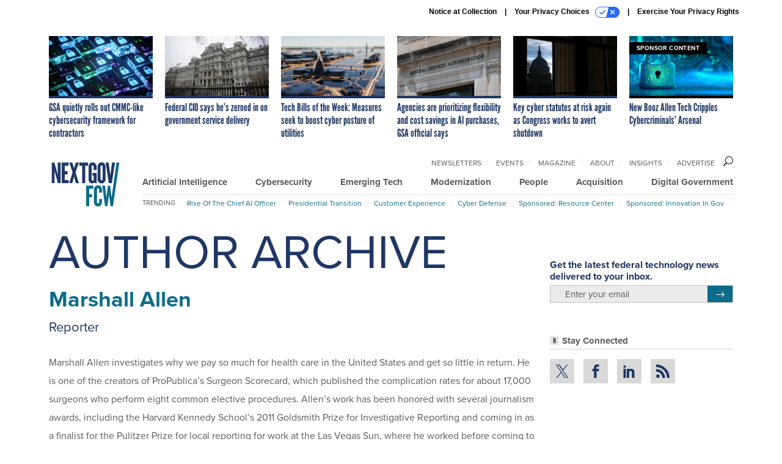

--- FILE ---
content_type: text/html; charset=utf-8
request_url: https://www.nextgov.com/voices/marshall-allen/14166/?oref=ng-post-author?oref=rf-post-author
body_size: 15958
content:



<!DOCTYPE html>
<html lang="en">
  <head>
    <meta charset="utf-8">
    <meta http-equiv="X-UA-Compatible" content="IE=Edge;chrome=1"/>
    <meta name="viewport" content="width=device-width, initial-scale=1.0, maximum-scale=1.0, shrink-to-fit=no">
    
    

    <link rel="apple-touch-icon" sizes="180x180" href="/apple-touch-icon.png">
    <link rel="icon" type="image/png" sizes="32x32" href="/favicon-32x32.png">
    <link rel="icon" type="image/png" sizes="16x16" href="/favicon-16x16.png">
    <link rel="manifest" href="/site.webmanifest">

    
      <!-- Google Tag Manager -->
<script>(function(w,d,s,l,i){w[l]=w[l]||[];w[l].push({'gtm.start':
new Date().getTime(),event:'gtm.js'});var f=d.getElementsByTagName(s)[0],
j=d.createElement(s),dl=l!='dataLayer'?'&l='+l:'';j.async=true;j.src=
'https://www.googletagmanager.com/gtm.js?id='+i+dl;f.parentNode.insertBefore(j,f);
})(window,document,'script','dataLayer','GTM-5N9PF6K');</script>
<!-- End Google Tag Manager -->


    

    <meta name="google-site-verification" content="O-0li0EE8W7UlXELmgP5n5K4vcSIhmgtD44p1EytEIY" />

    <title>Marshall Allen - Nextgov/FCW</title>

    <meta name="keywords" content="Marshall Allen, Nextgov/FCW"/>
    <meta name="description" content="Marshall Allen investigates why we pay so much for health care in the United States and get so little in return. He is one of the creators of ProPublica..."/>

    
    <meta property="og:site_name" content="Nextgov/FCW"/>

    <meta property="og:image" content="https://www.nextgov.com/static/nextgov/img/ng-social-logo.jpg"/>

    <meta property="og:type" content="website"/>


    
    <meta property="fb:pages" content="187714067110"/>
    <meta property="article:publisher" content="https://www.facebook.com/NextgovFCW/"/>
    <meta property="fb:admins" content="578600878"/>
    <meta property="fb:app_id" content="622609557824468"/>

    <script type="application/ld+json">
{"url": "https://www.nextgov.com", "@context": "http://schema.org", "@type": "Organization", "sameAs": ["https://www.facebook.com/NextgovFCW/", "https://x.com/NextgovFCW", "https://www.linkedin.com/company/nextgovfcw/"], "name": "Nextgov/FCW"}
</script>

    

    

    
    

    

    
<link rel="preconnect" href="https://fonts.googleapis.com">
<link rel="preconnect" href="https://fonts.gstatic.com" crossorigin>
<link href="https://fonts.googleapis.com/css2?family=Lobster&display=swap" rel="stylesheet">
<link rel="stylesheet" href="https://use.typekit.net/xir6iir.css" />



    
    
    
    <link href="/static/base/third_party/bootstrap/bootstrap-4/css/base-bootstrap.css" rel="stylesheet" type="text/css"/>

    
  

<link rel="stylesheet" href="/static/compressed/django/css/nextgov-1e813e78ebbb.css" type="text/css" />




    
    

    
        
  <script type="text/javascript">
    var _iub = _iub || {}; _iub.cons_instructions = _iub.cons_instructions || [];
     _iub.cons_instructions.push(["init", {api_key: "Gmq7V2oztzS52sZ1R2AEedQF1mxiEpAa"}]);
  </script>
  <script type="text/javascript" src="https://cdn.iubenda.com/cons/iubenda_cons.js" async></script>



        
          
<script async type="text/javascript" src="https://securepubads.g.doubleclick.net/tag/js/gpt.js" class="_iub_cs_activate" data-iub-purposes="5"></script>
<script type="text/javascript">
  window.googletag = window.googletag || { cmd: [] };

  var GEMG = GEMG || {};
  (function(){
    GEMG.GPT = {
      ad_unit: '/617/nextgov.com',
      base_ad_unit: '/617/nextgov.com',
      targeting: {
        page: {
          
          'referring_domain': ['Typed/Bookmarked']
          
        },
        slot: {}
      }
    };
  })();
</script>

        

        

        <script type="text/javascript">
          var GEMG = GEMG || {};

          GEMG.STATIC_ROOT = "/static/";
          GEMG.NON_CDN_STATIC_URL = "/static/";

        </script>

        
  


<script type="text/javascript" src="/static/compressed/django/js/cdea3ee9b197.js"></script>


  <script async type="module" src="/static/base/js/frontend-lib/dist/app.js?v=20.25.0"></script>



        <script>
          svg4everybody({
              
          });
        </script>

      <!--[if IE]>
      <script type="text/javascript" src="/static/base/js/ie.js?v=20.25.0"></script>
      <![endif]-->

      
        
          

<!-- Global site tag (gtag.js) - Google Analytics -->
<script async src="https://www.googletagmanager.com/gtag/js?id=G-EH9XT6TKN3"></script>
<script>
  GEMG.GoogleAnalytics = (GEMG.GoogleAnalytics || {});
  GEMG.GoogleAnalytics.Base = (GEMG.GoogleAnalytics.Base || {});
  GEMG.GoogleAnalytics.Config = {"tracking_ga4_id": "G-EH9XT6TKN3", "tag_manager_id": "GTM-5N9PF6K", "has_old_interstitial": false};

  window.dataLayer = window.dataLayer || [];
  function gtag(){dataLayer.push(arguments);}
  gtag('js', new Date());

  var oref = GEMG.URL.getUrlParam('oref');

  
    gtag('config', 'G-EH9XT6TKN3');
  


</script>

        
      

      
        
          

<!-- Global site Chartbeat -->
<script type="text/javascript">
  (function() {
    /** CONFIGURATION START **/
    var _sf_async_config = window._sf_async_config = (window._sf_async_config || {});
    _sf_async_config.uid = 67132;
    _sf_async_config.domain = 'nextgov.com';
    _sf_async_config.flickerControl = false;
    _sf_async_config.useCanonical = true;
    _sf_async_config.useCanonicalDomain = true;
    _sf_async_config.sections = 'author';
    _sf_async_config.authors = 'Marshall Allen';
    /** CONFIGURATION END **/
    function loadChartbeat() {
        var e = document.createElement('script');
        var n = document.getElementsByTagName('script')[0];
        e.type = 'text/javascript';
        e.async = true;
        e.src = '//static.chartbeat.com/js/chartbeat.js';
        n.parentNode.insertBefore(e, n);
    }
    loadChartbeat();
  })();
</script>
<script async src="//static.chartbeat.com/js/chartbeat_mab.js"></script>

        
      

      <script>
  !(function () {
    var analytics = (window.analytics = window.analytics || []);
    if (!analytics.initialize)
      if (analytics.invoked)
        window.console &&
          console.error &&
          console.error("Segment snippet included twice.");
      else {
        analytics.invoked = !0;
        analytics.methods = [
          "trackSubmit",
          "trackClick",
          "trackLink",
          "trackForm",
          "pageview",
          "identify",
          "reset",
          "group",
          "track",
          "ready",
          "alias",
          "debug",
          "page",
          "once",
          "off",
          "on",
          "addSourceMiddleware",
          "addIntegrationMiddleware",
          "setAnonymousId",
          "addDestinationMiddleware",
        ];
        analytics.factory = function (e) {
          return function () {
            var t = Array.prototype.slice.call(arguments);
            t.unshift(e);
            analytics.push(t);
            return analytics;
          };
        };
        for (var e = 0; e < analytics.methods.length; e++) {
          var key = analytics.methods[e];
          analytics[key] = analytics.factory(key);
        }
        analytics.load = function (key, e) {
          var t = document.createElement("script");
          t.type = "text/javascript";
          t.async = !0;
          t.src =
            "https://cdn.segment.com/analytics.js/v1/" +
            key +
            "/analytics.min.js";
          var n = document.getElementsByTagName("script")[0];
          n.parentNode.insertBefore(t, n);
          analytics._loadOptions = e;
        };
        analytics._writeKey = "NHVoHjRvDMQGVY26iudJN9eK1JzO3J0x";
        analytics.SNIPPET_VERSION = "4.15.3";
        analytics.load("NHVoHjRvDMQGVY26iudJN9eK1JzO3J0x");
      }
  })();
</script>


      
        <script async src="https://pub.doubleverify.com/dvtag/35293539/DV1478738/pub.js"></script>
        <script>
          window.onDvtagReady = function (callback, timeout = 750) {
           window.dvtag = window.dvtag || {}
           dvtag.cmd = dvtag.cmd || []
           const opt = { callback, timeout, timestamp: new Date().getTime() }
           dvtag.cmd.push(function () { dvtag.queueAdRequest(opt) })
           setTimeout(function () {
            const cb = opt.callback
            opt.callback = null
            if (cb) cb()
           }, timeout)
          }
        </script>
      
    

    

<script>
!function(f,b,e,v,n,t,s)
{if(f.fbq)return;n=f.fbq=function(){n.callMethod?
n.callMethod.apply(n,arguments):n.queue.push(arguments)};
if(!f._fbq)f._fbq=n;n.push=n;n.loaded=!0;n.version='2.0';
n.queue=[];t=b.createElement(e);t.async=!0;
t.src=v;s=b.getElementsByTagName(e)[0];
s.parentNode.insertBefore(t,s)}(window,document,'script',
'https://connect.facebook.net/en_US/fbevents.js');
fbq('init', '10155007036758614'); 
fbq('track', 'PageView');





</script>
<noscript>
 <img height="1" width="1" src="https://www.facebook.com/tr?id=10155007036758614&ev=PageView&noscript=1" style="display: none;"/>
</noscript>


    
    

<meta name="sailthru.date" content="2026-02-03T18:34:43Z"/>

<meta name="sailthru.description" content="Federal technology and cybersecurity news and best practices."/>



<meta name="sailthru.title" content="Nextgov.com"/>





    

    
    

    
      <script src="https://www.google.com/recaptcha/api.js" async defer></script>

    
  </head>

  <body class="no-js ">
    <script>
      
      document.body.className = document.body.className.replace("no-js ","");
    </script>

    
      <!-- Google Tag Manager (noscript) -->
<noscript><iframe src="https://www.googletagmanager.com/ns.html?id=GTM-5N9PF6K"
height="0" width="0" style="display:none;visibility:hidden"></iframe></noscript>
<!-- End Google Tag Manager (noscript) -->


    

    
      
  



<aside class="interstitial js-interstitial interstitial-mobile-disabled">
  <div class="interstitial-ad-container ad-container">
    <header class="interstitial-ad-header">
      <img src="/static/nextgov/img/nextgov-fcw-logo.svg" class="interstitial-logo" alt="Nextgov/FCW">
    </header>
    <div class="interstitial-ad-body">
      <div class="interstitial-ad-content">
        <div class="js-interstitial-desktop d-none d-xl-block">
          
<div
  
  class="ad ad-None" class="_iub_cs_activate" data-iub-purposes="5"
>
  <div class="ad-container">
    
    

  
    
      <script
        class="ad-stub ad-stub-desktop"
        data-ad-unit="/617/nextgov.com/welcome"
        data-ad-sizes="interstitial"
        
        
          data-ad-template="advert_slot_only"
        
        
          data-ad-targeting='6c2de86c-f12e-486a-b4d7-530c50ed2aad'
        
        
      >
      
        GEMG.GPT.targeting.slot['6c2de86c-f12e-486a-b4d7-530c50ed2aad'] = {
        
          'level': [
            '0'
          ]
        
        };
      
      </script>
    
  

  
    
      <noscript class="ad-noscript">
        
          <a href="https://pubads.g.doubleclick.net/gampad/jump?sz=interstitial&amp;c=933471451&amp;iu=%2F617%2Fnextgov.com%2Fwelcome&amp;t=noscript%3Dtrue%26referring_domain%3DTyped%252FBookmarked%26level%3D0">
            <img src="https://pubads.g.doubleclick.net/gampad/ad?sz=interstitial&amp;c=933471451&amp;iu=%2F617%2Fnextgov.com%2Fwelcome&amp;t=noscript%3Dtrue%26referring_domain%3DTyped%252FBookmarked%26level%3D0"/>
          </a>
        
      </noscript>
    
  


  </div>
</div>


        </div>

        <div class="js-interstitial-tablet d-none d-md-block d-xl-none">
          
<div
  
  class="ad ad-None" class="_iub_cs_activate" data-iub-purposes="5"
>
  <div class="ad-container">
    
    

  
    
      <script
        class="ad-stub ad-stub-tablet"
        data-ad-unit="/617/nextgov.com/welcome"
        data-ad-sizes="interstitial"
        
          data-ad-size-mapping="interstitial"
        
        
          data-ad-template="advert_slot_only"
        
        
          data-ad-targeting='0635e515-f8b4-4e72-9fc1-44edbb4b8c37'
        
        
      >
      
        GEMG.GPT.targeting.slot['0635e515-f8b4-4e72-9fc1-44edbb4b8c37'] = {
        
          'level': [
            '1'
          ]
        
        };
      
      </script>
    
  

  
    
      <noscript class="ad-noscript">
        
          <a href="https://pubads.g.doubleclick.net/gampad/jump?tile=1&amp;sz=interstitial&amp;c=496686628&amp;iu=%2F617%2Fnextgov.com%2Fwelcome&amp;t=noscript%3Dtrue%26referring_domain%3DTyped%252FBookmarked%26level%3D1">
            <img src="https://pubads.g.doubleclick.net/gampad/ad?tile=1&amp;sz=interstitial&amp;c=496686628&amp;iu=%2F617%2Fnextgov.com%2Fwelcome&amp;t=noscript%3Dtrue%26referring_domain%3DTyped%252FBookmarked%26level%3D1"/>
          </a>
        
      </noscript>
    
  


  </div>
</div>


        </div>

        <div class="js-interstitial-mobile d-md-none">
          
<div
  
  class="ad ad-None" class="_iub_cs_activate" data-iub-purposes="5"
>
  <div class="ad-container">
    
    

  
    
      <script
        class="ad-stub ad-stub-mobile"
        data-ad-unit="/617/nextgov.com/welcome"
        data-ad-sizes="block"
        
        
          data-ad-template="ad_plain"
        
        
          data-ad-targeting='c06327a1-df0c-4efe-a3f8-9f885060f9db'
        
        
      >
      
        GEMG.GPT.targeting.slot['c06327a1-df0c-4efe-a3f8-9f885060f9db'] = {
        
          'level': [
            '2'
          ]
        
        };
      
      </script>
    
  

  
    
      <noscript class="ad-noscript">
        
          <a href="https://pubads.g.doubleclick.net/gampad/jump?tile=2&amp;sz=300x250&amp;c=99685160&amp;iu=%2F617%2Fnextgov.com%2Fwelcome&amp;t=noscript%3Dtrue%26referring_domain%3DTyped%252FBookmarked%26level%3D2">
            <img src="https://pubads.g.doubleclick.net/gampad/ad?tile=2&amp;sz=300x250&amp;c=99685160&amp;iu=%2F617%2Fnextgov.com%2Fwelcome&amp;t=noscript%3Dtrue%26referring_domain%3DTyped%252FBookmarked%26level%3D2"/>
          </a>
        
      </noscript>
    
  


  </div>
</div>


        </div>
      </div>
    </div>
    <footer class="interstitial-ad-footer">
      <button class="interstitial-continue-btn js-interstitial-continue-btn">
        <span class="interstitial-continue-btn-text">
          Continue to the site<span class="interstitial-timer js-interstitial-timer"></span> &rarr;
        </span>
      </button>
    </footer>
  </div>
</aside>


    

    
  <script>
    var GEMG = window.GEMG || {};
    GEMG.Page = GEMG.Page || {};
    GEMG.Page.Config = {
    
        SPMSiteTag: "site-nextgov",
        SPMModules: ["ng_recommended"],

        recForYouTheme: "promo-theme-plain",
        recForYouTitle: "Recommended for You",
        recForYouOref: "ng-rec-for-you",
        recForYouTitleIcon: "base/svg/spritesheet.svg#icon-ng-logo-tiny",

        orefs: {
            infiniteScroll: "ng-next-story"
        },

        siteId: "ng_id",
    

    };
</script>

  <script>
    (function() {
      var interstitial = new NG.GPT.Interstitial();
      
        var suppressInterstitial = false;
      
      interstitial.init(suppressInterstitial);
    })();
  </script>


    
      <script>
  window.fbAsyncInit = function() {
    FB.init({
      appId      : '622609557824468',
      autoLogAppEvents : true,
      xfbml      : true,
      version    : 'v2.11'
    });
  };

  (function(d, s, id){
     var js, fjs = d.getElementsByTagName(s)[0];
     if (d.getElementById(id)) {return;}
     js = d.createElement(s); js.id = id;
     js.src = "https://connect.facebook.net/en_US/sdk.js";
     fjs.parentNode.insertBefore(js, fjs);
   }(document, 'script', 'facebook-jssdk'));
</script>

    

    <a accesskey="S" class="accessibility" href="#main">Skip to Content</a>

    
      

<div class="iub-privacy container">
<div class="row justify-content-end">
    <ul class="iub-privacy-list">
        <li class="iub-privacy-divider iub-privacy-item">
            <button class="iub-privacy-link iubenda-cs-uspr-link">Notice at Collection</button>
        </li>
        <li class="iub-privacy-divider iub-privacy-item">
            <button class="iub-privacy-link iubenda-cs-preferences-link">
                Your Privacy Choices   <svg
    
    class="iub-privacy-icon"
    aria-hidden="true"
  >
    <use xlink:href="/static/base/svg/spritesheet.svg?v=20.25.0#icon-privacy-choice"/>
  </svg>
            </button>
        </li>
        <li class="iub-privacy-item"><a id="iub-privacy-rights-link" class="iub-privacy-link" href="https://www.govexec.com/exercise-your-rights/">Exercise Your Privacy Rights</a></li>
    </ul>
    </div>
</div>



    

    
  <section class="l-before-top-nav d-none d-md-block">
    <div class="l-spacing-1rem-up">
      
  



<div class="container">
  <div
    class="skybox row js-sky-earth-box"
    data-position="author-page"
    data-spritesheet="/static/base/svg/spritesheet.svg"
  >
    
      <div
        
          class="d-none d-md-block col-md-3 col-lg-2"
        
      >
        


<aside
  
    class="skybox-item"
  
>
  <a
    class="skybox-link"
    href="/acquisition/2026/01/gsa-quietly-rolls-out-cmmc-cybersecurity-framework-contractors/411094/?oref=ng-skybox-author"
    
  >
    

    <div class="skybox-image-container"><img class="skybox-img" src="https://cdn.nextgov.com/media/img/cd/2026/01/30/CyberWT20260129/261x157.jpg?1769797952" alt=""/></div>
    

    <span class="skybox-text">GSA quietly rolls out CMMC-like cybersecurity framework for contractors</span>
  </a>
  
</aside>

      </div>
    
      <div
        
          class="d-none d-md-block col-md-3 col-lg-2"
        
      >
        


<aside
  
    class="skybox-item"
  
>
  <a
    class="skybox-link"
    href="/digital-government/2026/01/federal-cio-says-hes-zeroed-government-service-delivery/411093/?oref=ng-skybox-author"
    
  >
    

    <div class="skybox-image-container"><img class="skybox-img" src="https://cdn.nextgov.com/media/img/cd/2026/01/30/013026eisenhowerNG/261x157.jpg?1769797677" alt=""/></div>
    

    <span class="skybox-text">Federal CIO says he’s zeroed in on government service delivery</span>
  </a>
  
</aside>

      </div>
    
      <div
        
          class="d-none d-md-block col-md-3 col-lg-2"
        
      >
        


<aside
  
    class="skybox-item"
  
>
  <a
    class="skybox-link"
    href="/policy/2026/01/tech-bills-week-measures-seek-boost-cyber-posture-utilities/411096/?oref=ng-skybox-author"
    
  >
    

    <div class="skybox-image-container"><img class="skybox-img" src="https://cdn.nextgov.com/media/img/cd/2026/01/30/GettyImages_1399560076/261x157.jpg?1769800398" alt=""/></div>
    

    <span class="skybox-text">Tech Bills of the Week: Measures seek to boost cyber posture of utilities</span>
  </a>
  
</aside>

      </div>
    
      <div
        
          class="d-none d-lg-block col-lg-2"
        
      >
        


<aside
  
    class="skybox-item"
  
>
  <a
    class="skybox-link"
    href="/acquisition/2026/01/agencies-are-prioritizing-flexibility-and-cost-savings-ai-purchases-gsa-official-says/411102/?oref=ng-skybox-author"
    
  >
    

    <div class="skybox-image-container"><img class="skybox-img" src="https://cdn.nextgov.com/media/img/cd/2026/01/30/013026GSANG/261x157.jpg?1769806556" alt=""/></div>
    

    <span class="skybox-text">Agencies are prioritizing flexibility and cost savings in AI purchases, GSA official says </span>
  </a>
  
</aside>

      </div>
    
      <div
        
          class="d-none d-lg-block col-lg-2"
        
      >
        


<aside
  
    class="skybox-item"
  
>
  <a
    class="skybox-link"
    href="/cybersecurity/2026/01/key-cyber-statutes-risk-again-congress-works-avert-shutdown/411103/?oref=ng-skybox-author"
    
  >
    

    <div class="skybox-image-container"><img class="skybox-img" src="https://cdn.nextgov.com/media/img/cd/2026/01/30/013026CapitolNG/261x157.jpg?1769807130" alt=""/></div>
    

    <span class="skybox-text">Key cyber statutes at risk again as Congress works to avert shutdown</span>
  </a>
  
</aside>

      </div>
    
      <div
        
          class="d-none d-md-block col-md-3 col-lg-2"
        
      >
        


<aside
  
    class="skybox-item skybox-item-sponsored"
  
>
  <a
    class="skybox-link"
    href="/sponsors/2025/11/new-booz-allen-tech-cripples-cybercriminals-arsenal/409380/?oref=ng-skybox-author"
    
  >
    
      <span class="skybox-label">sponsor content</span>
    

    <div class="skybox-image-container"><img class="skybox-img" src="https://cdn.nextgov.com/media/img/cd/2025/11/06/iStock_1402450534/261x157.jpg?1762468568" alt=""/></div>
    

    <span class="skybox-text">New Booz Allen Tech Cripples Cybercriminals’ Arsenal </span>
  </a>
  
</aside>

      </div>
    

    <div class="owl-carousel skybox-carousel col-xs-12 d-md-none">
      
        <div class="skybox-carousel-item" data-internal-position="0">
          


<aside
  
    class="skybox-item"
  
>
  <a
    class="skybox-link"
    href="/acquisition/2026/01/gsa-quietly-rolls-out-cmmc-cybersecurity-framework-contractors/411094/?oref=ng-skybox-author"
    
  >
    

    <div class="skybox-image-container"><img class="skybox-img" src="https://cdn.nextgov.com/media/img/cd/2026/01/30/CyberWT20260129/261x157.jpg?1769797952" alt=""/></div>
    

    <span class="skybox-text">GSA quietly rolls out CMMC-like cybersecurity framework for contractors</span>
  </a>
  
</aside>

        </div>
      
        <div class="skybox-carousel-item" data-internal-position="1">
          


<aside
  
    class="skybox-item"
  
>
  <a
    class="skybox-link"
    href="/digital-government/2026/01/federal-cio-says-hes-zeroed-government-service-delivery/411093/?oref=ng-skybox-author"
    
  >
    

    <div class="skybox-image-container"><img class="skybox-img" src="https://cdn.nextgov.com/media/img/cd/2026/01/30/013026eisenhowerNG/261x157.jpg?1769797677" alt=""/></div>
    

    <span class="skybox-text">Federal CIO says he’s zeroed in on government service delivery</span>
  </a>
  
</aside>

        </div>
      
        <div class="skybox-carousel-item" data-internal-position="2">
          


<aside
  
    class="skybox-item"
  
>
  <a
    class="skybox-link"
    href="/policy/2026/01/tech-bills-week-measures-seek-boost-cyber-posture-utilities/411096/?oref=ng-skybox-author"
    
  >
    

    <div class="skybox-image-container"><img class="skybox-img" src="https://cdn.nextgov.com/media/img/cd/2026/01/30/GettyImages_1399560076/261x157.jpg?1769800398" alt=""/></div>
    

    <span class="skybox-text">Tech Bills of the Week: Measures seek to boost cyber posture of utilities</span>
  </a>
  
</aside>

        </div>
      
        <div class="skybox-carousel-item" data-internal-position="3">
          


<aside
  
    class="skybox-item"
  
>
  <a
    class="skybox-link"
    href="/acquisition/2026/01/agencies-are-prioritizing-flexibility-and-cost-savings-ai-purchases-gsa-official-says/411102/?oref=ng-skybox-author"
    
  >
    

    <div class="skybox-image-container"><img class="skybox-img" src="https://cdn.nextgov.com/media/img/cd/2026/01/30/013026GSANG/261x157.jpg?1769806556" alt=""/></div>
    

    <span class="skybox-text">Agencies are prioritizing flexibility and cost savings in AI purchases, GSA official says </span>
  </a>
  
</aside>

        </div>
      
        <div class="skybox-carousel-item" data-internal-position="4">
          


<aside
  
    class="skybox-item"
  
>
  <a
    class="skybox-link"
    href="/cybersecurity/2026/01/key-cyber-statutes-risk-again-congress-works-avert-shutdown/411103/?oref=ng-skybox-author"
    
  >
    

    <div class="skybox-image-container"><img class="skybox-img" src="https://cdn.nextgov.com/media/img/cd/2026/01/30/013026CapitolNG/261x157.jpg?1769807130" alt=""/></div>
    

    <span class="skybox-text">Key cyber statutes at risk again as Congress works to avert shutdown</span>
  </a>
  
</aside>

        </div>
      
        <div class="skybox-carousel-item" data-internal-position="5">
          


<aside
  
    class="skybox-item skybox-item-sponsored"
  
>
  <a
    class="skybox-link"
    href="/sponsors/2025/11/new-booz-allen-tech-cripples-cybercriminals-arsenal/409380/?oref=ng-skybox-author"
    
  >
    
      <span class="skybox-label">sponsor content</span>
    

    <div class="skybox-image-container"><img class="skybox-img" src="https://cdn.nextgov.com/media/img/cd/2025/11/06/iStock_1402450534/261x157.jpg?1762468568" alt=""/></div>
    

    <span class="skybox-text">New Booz Allen Tech Cripples Cybercriminals’ Arsenal </span>
  </a>
  
</aside>

        </div>
      
    </div>

  </div>
</div>



    </div>
    <div class="js-top-ad advert-plain-gray">
      
<div
  
  class="ad ad-None" class="_iub_cs_activate" data-iub-purposes="5"
>
  <div class="ad-container">
    
    

  
    
      <script
        class="ad-stub ad-stub-desktop"
        data-ad-unit="/617/nextgov.com"
        data-ad-sizes="billboard,leaderboard"
        
        
        
          data-ad-targeting='45bf3c8d-ce12-4e20-a16c-b705704d9d98'
        
        
      >
      
        GEMG.GPT.targeting.slot['45bf3c8d-ce12-4e20-a16c-b705704d9d98'] = {
        
          'level': [
            '3'
          ]
        
        };
      
      </script>
    
  

  
    
  


  </div>
</div>


      
<div
  
  class="ad ad-None" class="_iub_cs_activate" data-iub-purposes="5"
>
  <div class="ad-container">
    
    

  
    
      <script
        class="ad-stub ad-stub-tablet"
        data-ad-unit="/617/nextgov.com"
        data-ad-sizes="leaderboard"
        
          data-ad-size-mapping="tablet_top_ad"
        
        
        
          data-ad-targeting='0e57d5b0-9d4f-449d-9477-e32d47e4d30f'
        
        
      >
      
        GEMG.GPT.targeting.slot['0e57d5b0-9d4f-449d-9477-e32d47e4d30f'] = {
        
          'level': [
            '4'
          ]
        
        };
      
      </script>
    
  

  
    
  


  </div>
</div>


    </div>
  </section>


    <div id="wrapper">
      <!-- homepage takeover -->
      
      
        

        
  


<div id="alt-navbar-placeholder">
  <div id="header" class="alt-navbar">
    <div class="alt-navbar-top-area">
      <div class="container">
        <div class="row">
          <div class="col-12">

            <a href="/?oref=ng-nav" class="alt-navbar-logo-link">
              <img src="/static/nextgov/img/nextgov-fcw-logo.svg" class="alt-navbar-logo-svg" alt="Nextgov/FCW">
              <img src="/static/nextgov/img/nextgov-fcw-logo.svg" class="alt-navbar-small-logo-svg" alt="Nextgov/FCW">
            </a>

            <ul class="nav-links nav-links-main js-primary-nav-bar">
  <li class="nav-links-item">
    <a class="nav-links-link" href="/artificial-intelligence/?oref=ng-nav">Artificial Intelligence</a>
  </li>
  <li class="nav-links-item">
    <a class="nav-links-link" href="/cybersecurity/?oref=ng-nav">Cybersecurity</a>
  </li>
  <li class="nav-links-item">
    <a class="nav-links-link" href="/emerging-tech/?oref=ng-nav">Emerging Tech</a>
  </li>
  <li class="nav-links-item">
    <a class="nav-links-link" href="/modernization/?oref=ng-nav">Modernization</a>
  </li>
  <li class="nav-links-item">
    <a class="nav-links-link" href="/people/?oref=ng-nav">People</a>
  </li>
  <li class="nav-links-item">
    <a class="nav-links-link" href="/acquisition/?oref=ng-nav">Acquisition</a>
  </li>
  <li class="nav-links-item">
    <a class="nav-links-link" href="/digital-government/?oref=ng-nav">Digital Government</a>
  </li>
</ul>


            <!-- closing <li> must be on same line -->
            <ul class="divided-links divided-links-nav-extra js-secondary-nav-bar" id="nav-extra-links">
              <li class="divided-links-item">
                <a class="divided-links-link" href="/newsletters/?oref=ng-nav">Newsletters</a></li>
              <li class="divided-links-item">
                <a class="divided-links-link" href="/events/?oref=ng-nav">Events</a></li>
              <li class="divided-links-item">
                <a class="divided-links-link" href="/f/subscribe-fcw-magazine/?oref=ng-nav">Magazine</a></li>
              <li class="divided-links-item">
                <a class="divided-links-link" href="/about/?oref=ng-nav">About</a></li>
                <li class="divided-links-item">
                  <a class="divided-links-link" href="/insights/?oref=ng-nav">Insights</a></li>
              <li class="divided-links-item">
                <a class="divided-links-link" href="https://about.govexec.com/connect/">Advertise</a></li>
            </ul>

            

<div class="search-box-2">
  <div class="search-box-2-inner">
    <button type="button" class="search-box-2-expand-btn icon-button">
        <svg
    
    class="search-box-2-mag-svg"
    
  >
    <use xlink:href="/static/base/svg/spritesheet.svg?v=20.25.0#icon-search"/>
  </svg>
    </button>
    <form class="search-box-2-input-holder" action="/search/">
      <input class="search-box-2-input" type="text" name="q" placeholder="Search" required>
      <button type="submit" class="search-box-2-submit">
          <svg
    
    class="search-box-2-submit-svg"
    
  >
    <use xlink:href="/static/base/svg/spritesheet.svg?v=20.25.0#icon-arrow-right-1b"/>
  </svg>
      </button>
    </form>
    <button type="button" class="search-box-2-close-btn icon-button">
        <svg
    
    class="search-box-2-close-svg"
    
  >
    <use xlink:href="/static/base/svg/spritesheet.svg?v=20.25.0#icon-close"/>
  </svg>
    </button>
  </div>
</div>


            <button class="alt-navbar-menu-btn hamburger hamburger--squeeze d-xl-none" type="button">
              <span class="hamburger-box">
                <span class="hamburger-inner"></span>
              </span>
            </button>

          </div>
        </div>
      </div>
    </div>
    <div class="alt-navbar-bottom-area">
      <div class="container">
        <div class="row">
          <div class="col-12">
            <!-- closing </li> must be on same line -->
<ul class="divided-links divided-links-nav-trending js-trending-nav-bar">
  <li class="divided-links-item divided-links-item-title">Trending</li>
  
    <li class="divided-links-item">
      <a
        class="divided-links-link"
        href="/topic/rise-chief-ai-officer/?oref=ng-nav-trending"
        
        
      >Rise of the Chief AI Officer</a></li>
  
    <li class="divided-links-item">
      <a
        class="divided-links-link"
        href="/topic/presidential-transition/?oref=ng-nav-trending"
        
        
      >Presidential Transition</a></li>
  
    <li class="divided-links-item">
      <a
        class="divided-links-link"
        href="/topic/customer-experience/?oref=ng-nav-trending"
        
        
      >Customer Experience</a></li>
  
    <li class="divided-links-item">
      <a
        class="divided-links-link"
        href="/topic/cyber-defense/?oref=ng-nav-trending"
        
        
      >Cyber Defense</a></li>
  
    <li class="divided-links-item">
      <a
        class="divided-links-link"
        href="https://www.nextgov.com/resource-centers/?oref=ng-nav-trending"
        
        
      >Sponsored: Resource Center</a></li>
  
    <li class="divided-links-item">
      <a
        class="divided-links-link"
        href="https://www.nextgov.com/sponsor-content-v2/raising-the-bar-for-network-defense/?oref=ng-nav-trending"
        
        
      >Sponsored: Innovation in Gov</a></li>
  
</ul>

          </div>
        </div>
      </div>
    </div>
  </div>
</div>

<nav id="menu" class="menu">
  <div class="menu-inner">
    <div class="container">
      <div class="row">
        
  <div class="col-12">
    <ul class="menu-links menu-main-links">
      <li class="menu-link-item">
        <a class="menu-link" href="/artificial-intelligence/?oref=ng-nav">Artificial Intelligence</a>
      </li>
      <li class="menu-link-item">
        <a class="menu-link" href="/cybersecurity/?oref=ng-nav">Cybersecurity</a>
      </li>
      <li class="menu-link-item">
        <a class="menu-link" href="/emerging-tech/?oref=ng-nav">Emerging Tech</a>
      </li>
      <li class="menu-link-item">
        <a class="menu-link" href="/modernization/?oref=ng-nav">Modernization</a>
      </li>
      <li class="menu-link-item">
        <a class="menu-link" href="/people/?oref=ng-nav">People</a>
      </li>
      <li class="menu-link-item">
        <a class="menu-link" href="/acquisition/?oref=ng-nav">Acquisition</a>
      </li>
      <li class="menu-link-item">
        <a class="menu-link" href="/digital-government/?oref=ng-nav">Digital Government</a>
      </li>
    </ul>
  </div>


        
  <div class="col-12">
    <div class="menu-divider rule-dots-1 dots-0-blue"></div>
  </div>


        
  <div class="col-12 menu-site-links-grp">
    <!-- closing <li> must be on same line -->
    <ul class="divided-links divided-links-alt">
      <li class="divided-links-item">
        <a class="divided-links-link" href="/newsletters/?oref=ng-nav">Newsletters</a></li>
      <li class="divided-links-item">
        <a class="divided-links-link" href="/events/?oref=ng-nav">Events</a></li>
      <li class="divided-links-item">
        <a class="divided-links-link" href="/f/subscribe-fcw-magazine/?oref=ng-nav">Magazine</a></li>
      <li class="divided-links-item">
        <a class="divided-links-link" href="/about/?oref=ng-nav">About</a></li>
      <li class="divided-links-item">
        <a class="divided-links-link" href="/insights/?oref=ng-nav">Insights</a></li>
      <li class="divided-links-item">
        <a class="divided-links-link" href="https://about.govexec.com/connect/">Advertise</a></li>
    </ul>
  </div>


        
          <div class="col-12 d-md-none">
            <div class="menu-divider rule-dots-1 dots-0-blue"></div>
          </div>
        

        <div class="col-12 d-md-none menu-social-options">
          
  <ul class="social-options social-options-menu">
    <li class="social-options-item">
      <a href="https://x.com/NextgovFCW" target="_blank">
          <svg
    
    class="social-options-svg"
    
  >
    <use xlink:href="/static/base/svg/spritesheet.svg?v=20.25.0#icon-x-2"/>
  </svg>
      </a>
    </li>
    <li class="social-options-item">
      <a href="https://www.linkedin.com/company/nextgovfcw/" target="_blank">
          <svg
    
    class="social-options-svg"
    
  >
    <use xlink:href="/static/base/svg/spritesheet.svg?v=20.25.0#icon-linkedin-2"/>
  </svg>
      </a>
    </li>
    <li class="social-options-item">
      <a href="https://www.facebook.com/NextgovFCW/" target="_blank">
          <svg
    
    class="social-options-svg"
    
  >
    <use xlink:href="/static/base/svg/spritesheet.svg?v=20.25.0#icon-facebook-2"/>
  </svg>
      </a>
    </li>
    <li class="social-options-item">
      <a href="/rss/all/" target="_blank">
          <svg
    
    class="social-options-svg"
    
  >
    <use xlink:href="/static/base/svg/spritesheet.svg?v=20.25.0#icon-rss-2"/>
  </svg>
      </a>
    </li>
  </ul>

        </div>

        
          <div class="col-12 d-md-none">
            <div class="menu-divider rule-dots-1 dots-0-blue"></div>
          </div>
        

        
          

<div class="col-12 iub-privacy-menu">
    <ul class="iub-privacy-list">
      <li class="iub-privacy-divider iub-privacy-item">
          <button class="iub-privacy-link iubenda-cs-uspr-link" id="iub-notice-at-collection-btn">Notice at Collection</button>
      </li>
      <li class="iub-privacy-item">
          <button class="iub-privacy-link iubenda-cs-preferences-link" id="iub-privacy-choices-btn">
              Your Privacy Choices   <svg
    
    class="iub-privacy-icon"
    aria-hidden="true"
  >
    <use xlink:href="/static/base/svg/spritesheet.svg?v=20.25.0#icon-privacy-choice"/>
  </svg>
          </button>
      </li>
      <li class="iub-privacy-rights-link"><a id="iub-privacy-rights-menu-link" class="iub-privacy-link" href="https://www.govexec.com/exercise-your-rights/">Exercise Your Privacy Rights</a></li>
    </ul>
  </div>

        
        

      </div>
    </div>
  </div>
</nav>



        
        
      

      <main id="main" role="main" class="l-main">
        
  <div class="js-author-container" data-author-id="14166">

    <div class="container">
      <div class="row">
        <div class="col-12 l-300-holder">

          <div class="l-300-companion">

            <h1 class="author-page-bio-hed">Author Archive</h1>

            
              
  <div class="author-page-bio-name-container">
    <h2 class="author-page-bio-author-name">Marshall Allen</h2>
    
      <h3 class="author-page-bio-author-title">Reporter</h3>
    
  </div>


              <div class="author-page-bio-container l-spacing-2rem-up">
                

                <div class="author-page-bio-inner">
                  
                    
  <div class="author-page-bio-text">Marshall Allen investigates why we pay so much for health care in the United States and get so little in return. He is one of the creators of ProPublica’s Surgeon Scorecard, which published the complication rates for about 17,000 surgeons who perform eight common elective procedures. Allen’s work has been honored with several journalism awards, including the Harvard Kennedy School’s 2011 Goldsmith Prize for Investigative Reporting and coming in as a finalist for the Pulitzer Prize for local reporting for work at the Las Vegas Sun, where he worked before coming to ProPublica in 2011. Before he was in journalism, Allen spent five years in full-time ministry, including three years in Nairobi, Kenya. He has a master’s degree in Theology.</div>

                 

                 
  <div class="author-page-bio-social social-options social-options-md">
    
      <div class="social-options-item">
        <a
          href="http://www.x.com/marshall_allen"
          class="author-page-bio-social-items-link"
          target="_blank"
        >
            <svg
    
    class="social-options-svg social-options-svg-twitter"
    
  >
    <use xlink:href="/static/base/svg/spritesheet.svg?v=20.25.0#icon-x"/>
  </svg>
        </a>
      </div>
    
    
  </div>

                </div>
              </div>
            

            <div class="row">
              <div class="col-12">
                
  <div class="rule-horizontal-0 horizontal-0 l-spacing-3rem-up"></div>

              </div>
            </div>

            <div class="river-group">
              
  
    
    
    





<div class="river-item hover-group js-river 
            "
     data-date-published="2020-03-09 13:00:43"
     data-date-created="2020-03-09 12:55:54"
>
  
    
    <div class="river-item-img-container
                hidden-md
                "
    >
      <a
        href="/digital-government/2020/03/you-might-be-buying-hand-sanitizer-wont-work-coronavirus/163624/?oref=ng-author-river"
        class="hover-group-member river-item-img-link"
        
        
      >
        <img
  
  class="lazy-img lazy-img-placeholder-24x11 river-item-img d-sm-none"
  src="[data-uri]"
  data-src="https://cdn.nextgov.com/media/img/cd/2020/03/09/NGhands20200309/large.jpg?1627432196"
  
>

  <noscript>
    <img
      
      class="lazy-img lazy-img-fallback river-item-img d-sm-none"
      src="https://cdn.nextgov.com/media/img/cd/2020/03/09/NGhands20200309/large.jpg?1627432196"
      
    >
  </noscript>


<script>
  $(function() {
    GEMG.HoverGroup.init({});
  });
</script>
        <img
  
  class="lazy-img lazy-img-placeholder-5x3 river-item-img d-none d-sm-block"
  src="[data-uri]"
  data-src="https://cdn.nextgov.com/media/img/cd/2020/03/09/NGhands20200309/354x213.jpg?1627432198"
  
>

  <noscript>
    <img
      
      class="lazy-img lazy-img-fallback river-item-img d-none d-sm-block"
      src="https://cdn.nextgov.com/media/img/cd/2020/03/09/NGhands20200309/354x213.jpg?1627432198"
      
    >
  </noscript>


<script>
  $(function() {
    GEMG.HoverGroup.init({});
  });
</script>
        
      </a>
    </div>
  

  <div class="river-item-inner ">
    
    
      
        
          <a class="river-item-category text-uppercase " href="/digital-government?oref=ng-author-river">
            Digital Government
          </a>
        
      
    
    
    <h2 class="river-item-hed">
      <a
        href="/digital-government/2020/03/you-might-be-buying-hand-sanitizer-wont-work-coronavirus/163624/?oref=ng-author-river"
        class="river-item-hed-link hover-group-member"
        
        
      >You Might Be Buying a Hand Sanitizer That Won’t Work for Coronavirus</a>
    </h2>
    <h3 class="river-item-dek">Sanitizers that don’t contain the CDC’s recommended minimum of 60% alcohol are flying off store shelves and listed by sellers on Amazon for outrageous prices. Here is what you need to know.</h3>
    
      


<ul class="story-meta list-unstyled text-uppercase story-meta-river-item">
  
    <li class="story-meta-byline">
      
        By <span class='format-authors'>Marshall Allen and Lisa Song</span>, ProPublica
      
    </li>
  
  
    <li class="story-meta-date">
      <time datetime="2020-03-09T17:00:43+00:00"
      >March 9, 2020</time>
    </li>
  
</ul>

    
    <div class="rule-dots-1 dots-0 d-sm-none river-item-divider"></div>
  </div>
</div>

  

  
    
  

            </div>

          </div>

          <div class="l-300-column d-none d-md-block">
            
<div
  
  class="ad ad-None" class="_iub_cs_activate" data-iub-purposes="5"
>
  <div class="ad-container">
    
    

  
    
      <script
        class="ad-stub ad-stub-desktop"
        data-ad-unit="/617/nextgov.com"
        data-ad-sizes="tower"
        
        
        
          data-ad-targeting='97c5a973-e60c-4714-b670-e4347362d3d4'
        
        
      >
      
        GEMG.GPT.targeting.slot['97c5a973-e60c-4714-b670-e4347362d3d4'] = {
        
          'level': [
            '5'
          ]
        
        };
      
      </script>
    
  

  
    
  


  </div>
</div>


            
              
<div
  
  class="ad ad-None" class="_iub_cs_activate" data-iub-purposes="5"
>
  <div class="ad-container">
    
    

  
    
      <script
        class="ad-stub ad-stub-tablet"
        data-ad-unit="/617/nextgov.com"
        data-ad-sizes="tower"
        
        
        
          data-ad-targeting='de6ac3f7-533b-4315-9fbd-4d4e61fcd862'
        
        
      >
      
        GEMG.GPT.targeting.slot['de6ac3f7-533b-4315-9fbd-4d4e61fcd862'] = {
        
          'level': [
            '6'
          ]
        
        };
      
      </script>
    
  

  
    
  


  </div>
</div>


            

            <div class="l-spacing-5rem-up">
              
            </div>

            

            <div class="l-spacing-4rem-up">
              
  

<aside class="newsletter-module-subscribe" data-controller="newsletter-module" data-newsletter-module-newsletter-survey-outlet=".newsletter-module-survey-modal" data-newsletter-module-input-error-class="has-danger">

    
      <div class="subscribe-title">
        
  Get the latest federal technology news delivered to your inbox.

      </div>
    
  
    
      <p class="subscribe-text">
        
      </p>
    
  
    
    <form class="newsletter-module-subscribe-form" action="/newsletter-subscribe-v2/" method="post" data-newsletter-module-target="form" data-action="newsletter-module#validate">
      <input type="hidden" name="source-signup" value="ng-rail-author" data-newsletter-module-target="sourceSignup" />
      <input type="hidden" name="newsletter-ng-today" value="on"/>
      <div class="form-group">
        <label class="subscribe-label">
          <span class="sr-only">email</span>
          <div class="input-group" data-newsletter-module-target="emailInputGroup">
  
            
            
  
            <input class="form-control form-control-lg" name="email" type="email" placeholder=" Enter your email " required autocomplete="email" data-newsletter-module-target="email">
            <span class="input-group-append">
              <button class="btn btn-secondary" type="button" aria-label="Register for Newsletter (Opens a Dialog)" data-action="newsletter-module#validate">
                
    <svg
    
    class="subscribe-submit-icon"
    
  >
    <use xlink:href="/static/base/svg/spritesheet.svg?v=20.25.0#icon-arrow-right"/>
  </svg>

                <span class="sr-only">Register for Newsletter</span>
              </button>
            </span>
          </div>
        </label>
      </div>
      
    
    
  
    
    
  </form>
  </aside>
  
  <hr class="subscribe-hr">


            </div>

            <div class="l-spacing-5rem-up">
              
  

<div class="social-media-icons-container">
    <div class="social-media-icons-header">
        
      <svg
    
    class="icon-ng-logo-tiny-svg"
    
  >
    <use xlink:href="/static/base/svg/spritesheet.svg?v=20.25.0#icon-ng-logo-tiny"/>
  </svg>

        <div class="rectangle-icon"></div>
        <p>Stay Connected</p>
    </div>
    <div class="social-media-icons">
        
        <a href="https://x.com/NextgovFCW" target="_blank">
              <svg
    id="social-media-icons-x"
    class="social-media-icons-svg"
    
  >
    <use xlink:href="/static/base/svg/spritesheet.svg?v=20.25.0#icon-x-2"/>
  </svg>
        </a>
        <a href="https://www.facebook.com/NextgovFCW/" target="_blank">
              <svg
    id="social-media-icons-facebook"
    class="social-media-icons-svg"
    
  >
    <use xlink:href="/static/base/svg/spritesheet.svg?v=20.25.0#icon-facebook-2"/>
  </svg>
        </a>
        <a href="https://www.linkedin.com/company/nextgovfcw/" target="_blank">
              <svg
    
    class="social-media-icons-svg"
    
  >
    <use xlink:href="/static/base/svg/spritesheet.svg?v=20.25.0#icon-linkedin-2"/>
  </svg>
        </a>
        <a href="/rss/all/" target="_blank">
              <svg
    
    class="social-media-icons-svg"
    
  >
    <use xlink:href="/static/base/svg/spritesheet.svg?v=20.25.0#icon-rss-2"/>
  </svg>
        </a>
        
    </div>
</div>


            </div>

            
<div
  
  class="ad ad-None" class="_iub_cs_activate" data-iub-purposes="5"
>
  <div class="ad-container">
    
    

  
    
      <script
        class="ad-stub ad-stub-desktop"
        data-ad-unit="/617/nextgov.com"
        data-ad-sizes="block"
        
        
        
          data-ad-targeting='c7fb37f8-4f18-4c47-8511-74f96f9670e5'
        
        
      >
      
        GEMG.GPT.targeting.slot['c7fb37f8-4f18-4c47-8511-74f96f9670e5'] = {
        
          'level': [
            '7'
          ]
        
        };
      
      </script>
    
  

  
    
  


  </div>
</div>


            
<div
  
  class="ad ad-None" class="_iub_cs_activate" data-iub-purposes="5"
>
  <div class="ad-container">
    
    

  
    
      <script
        class="ad-stub ad-stub-tablet"
        data-ad-unit="/617/nextgov.com"
        data-ad-sizes="block"
        
        
        
          data-ad-targeting='83520432-7f38-4347-80b1-606f9a792653'
        
        
      >
      
        GEMG.GPT.targeting.slot['83520432-7f38-4347-80b1-606f9a792653'] = {
        
          'level': [
            '8'
          ]
        
        };
      
      </script>
    
  

  
    
  


  </div>
</div>



            
          </div>

        </div>
      </div>
    </div>

    

  </div>

  <div class="loading-spinner loading-spinner-page-bottom">
  <!-- Credit: @tobiasahlin http://tobiasahlin.com/spinkit/ -->
  <div class="spinner">
    <div class="bounce1"></div>
    <div class="bounce2"></div>
    <div class="bounce3"></div>
  </div>
</div>


  <noscript>
    


<div class="container l-spacing-4rem-up">
  <div class="row">
    <div class="col-12 l-300-holder">
      <div class="l-300-companion">
        <div class="pagination-container">
          
          
        </div>
      </div>
    <div class="l-300-column d-none d-md-block"></div>
  </div>
</div>

  </noscript>



        
        


      </main>

      
  


<footer id="footer" class="alt-footer">
  <div class="container">
    <div class="row">
      <div class="col-12">
        <!-- footer logo -->
        <div class="alt-footer-logo">
          <a href="/?oref=ng-footer">
            <img src="/static/nextgov/img/nextgov-fcw-logo.svg" class="alt-footer-logo-svg" alt="Nextgov/FCW">
          </a>
        </div>
        <!-- footer links -->
        <div class="alt-footer-container">
          <nav class="alt-footer-nav">
            <ul class="alt-footer-list list-unstyled row js-footer-nav-bar">
              <li class="alt-footer-links-item">
                <a class="alt-footer-links-link" href="/about/?oref=ng-footer">About</a>
              </li>
              <li class="alt-footer-links-item">
                <a class="alt-footer-links-link" href="/about/contact/?oref=ng-footer">Contact Us</a>
              </li>
              <li class="alt-footer-links-item">
                <a class="alt-footer-links-link" href="/events/?oref=ng-footer">Events</a>
              </li>
              <li class="alt-footer-links-item">
                <a class="alt-footer-links-link" href="https://about.govexec.com/connect/">Advertise</a>
              </li>
              <li class="alt-footer-links-item">
                <a class="alt-footer-links-link" href="https://www.nextgov.com/digital-editions/">Digital Editions</a>
              </li>
              <li class="alt-footer-links-item">
                <a class="alt-footer-links-link" href="https://www.govexec.com/about/privacy-policy/">Privacy Policy</a>
              </li>
              <li class="alt-footer-links-item">
                <a class="alt-footer-links-link" href="https://www.govexec.com/about/terms-and-conditions/">Terms and Conditions</a>
              </li>
            </ul>
            <ul class="alt-footer-secondary-list list-unstyled row js-footer-nav-bar">
              <li class="alt-footer-links-item">
                <a class="alt-footer-links-link" href="https://www.govexec.com/?oref=ng-footer">Government Executive</a>
              </li>
              <li class="alt-footer-links-item">
                <a class="alt-footer-links-link" href="https://www.defenseone.com/?oref=ng-footer">Defense One</a>
              </li>
              <li class="alt-footer-links-item">
                <a class="alt-footer-links-link" href="https://www.route-fifty.com/?oref=ng-footer">Route Fifty</a>
              </li>
              <li class="alt-footer-links-item">
                <a class="alt-footer-links-link" href="https://washingtontechnology.com/?oref=ng-footer">Washington Technology</a>
              </li>
              <li class="alt-footer-links-item">
                <a class="alt-footer-links-link" href="https://govtribe.com/?oref=ng-footer">GovTribe</a>
              </li>
              <li class="alt-footer-links-item">
                <a class="alt-footer-links-link" href="https://about.govexec.com/company/portfolio/">More</a>
              </li>
            </ul>
          </nav>
          <div class="alt-footer-copyright">
            &copy; 2026 by Government Media Executive Group LLC. All rights reserved.
          </div>
        </div>
      </div>
    </div>
  </div>

</footer>


      <!-- allow a user to go to the top of the page -->
      <a class="accessibility" href="#wrapper">Back to top</a>
    </div>

    



<dialog 
  class="newsletter-module-survey-modal" 
  data-controller="newsletter-survey" 
  data-newsletter-survey-error-help-class="with-errors" 
  data-newsletter-survey-field-group-class="form-group"
  data-newsletter-survey-backdrop-class="newsletter-module-survey-modal-backdrop" 
  data-newsletter-survey-newsletter-module-outlet=".newsletter-module-subscribe" 
  data-newsletter-survey-input-error-class="has-danger">

  <button class="newsletter-module-survey-modal-close" 
    type="button" 
    aria-label="Close" 
    data-action="newsletter-survey#hideSurvey">
      <svg
    
    class="newsletter-module-survey-modal-close-icon"
    
  >
    <use xlink:href="/static/base/svg/spritesheet.svg?v=20.25.0#icon-close"/>
  </svg>
  </button>

  <div data-newsletter-survey-target="surveyForm">
    <div class="newsletter-module-survey-modal-title">Almost There!</div>

    <p>Help us tailor content specifically for you:</p>

    <form class="newsletter-module-survey-modal-form"
      action="/newsletter-subscribe-v2/" method="post"
      data-newsletter-survey-target="form"
      novalidate>
      <fieldset>
        <input type="hidden" name="source-signup" value=""
        data-newsletter-survey-target="sourceSignup"/>
        <input type="hidden" name="email" value=""
        data-newsletter-survey-target="email"/>
        <input type="hidden" name="is-survey" value="1" />
        <input type="hidden" name="newsletter-ng-today" value="on"/>

        <div class="form-group newsletter-module-survey-modal-full-name">
          <label for="full-name" class="newsletter-module-survey-modal-label">
            Full Name <span aria-label="required">*</span></label>
          <input class="form-control form-control-lg newsletter-module-survey-modal-field"
            id="full-name" name="full-name" type="text" autocomplete="name"
            pattern="[A-Za-z\s\-']+"
            data-newsletter-survey-target="fullName"
            data-action="newsletter-survey#validateInput invalid->newsletter-survey#validateInput"
            aria-describedby="full-name-error"
            required>
          <div
            class="with-errors"
            role="alert"
            aria-live="assertive"
            id="full-name-error"></div>
        </div>

        <div class="form-group newsletter-module-survey-modal-i-work-for">
          <label for="employer" class="newsletter-module-survey-modal-label">
            I Work For... <span aria-label="required">*</span>
          </label>
          <select class="form-control form-control-lg custom-select newsletter-module-survey-modal-field"
            id="employer"
            name="i-work-for"
            data-newsletter-survey-target="iWorkFor"
            aria-describedby="i-work-for-error"
            data-action="newsletter-survey#toggleFields invalid->newsletter-survey#validateSelect newsletter-survey#validateSelect" required>
            <option value="" disabled selected>— select —</option>
            
              <option value="Department of Defense (Civilian)">Department of Defense (Civilian)</option>
            
              <option value="Department of Defense (Military)">Department of Defense (Military)</option>
            
              <option value="Federal Government">Federal Government</option>
            
              <option value="State/Local Government">State/Local Government</option>
            
              <option value="Government Contractor">Government Contractor</option>
            
              <option value="Private Sector">Private Sector</option>
            
              <option value="Retired">Retired</option>
            
          </select>
          <div class="newsletter-module-survey-modal-select-icon-container">
            <div class="newsletter-module-survey-modal-select-icon"></div>
          </div>
          <div
            class="with-errors"
            role="alert"
            aria-live="assertive"
            id="i-work-for-error"></div>
        </div>

        <div class="form-group newsletter-module-survey-modal-civilian-branch">
          <label for="civilian-branch" class="newsletter-module-survey-modal-label">
            Agency/Department <span aria-label="required">*</span>
          </label>
          <select class="form-control form-control-lg custom-select newsletter-module-survey-modal-field"
            id="civilian-branch" name="civilian-branch"
            data-newsletter-survey-target="civilianBranch"
            aria-describedby="civilian-branch-error"
            data-action="newsletter-survey#toggleOtherCivilianBranch invalid->newsletter-survey#validateSelect newsletter-survey#validateSelect">
            <option value="" disabled selected>— select —</option>
            
              <option value="Department of the Air Force">Department of the Air Force</option>
            
              <option value="Department of the Army">Department of the Army</option>
            
              <option value="Department of the Navy">Department of the Navy</option>
            
              <option value="Joint Chiefs of Staff">Joint Chiefs of Staff</option>
            
              <option value="National Intelligence Agency">National Intelligence Agency</option>
            
              <option value="Office of the Secretary of Defense">Office of the Secretary of Defense</option>
            
              <option value="Other Defense Agency">Other Defense Agency</option>
            
          </select>
          <div class="newsletter-module-survey-modal-select-icon-container">
            <div class="newsletter-module-survey-modal-select-icon"></div>
          </div>
          <div
            class="with-errors"
            role="alert"
            aria-live="assertive"
            id="civilian-branch-error"></div>
        </div>

        <div class="form-group newsletter-module-survey-modal-military-branch">
          <label for="military-branch" class="newsletter-module-survey-modal-label">
            Agency/Department <span aria-label="required">*</span>
          </label>
          <select class="form-control form-control-lg custom-select newsletter-module-survey-modal-field"
            id="military-branch"
            name="military-branch"
            data-newsletter-survey-target="militaryBranch"
            aria-describedby="military-branch-error"
            data-action="invalid->newsletter-survey#validateSelect newsletter-survey#validateSelect">
            <option value="" disabled selected>— select —</option>
            
              <option value="Air Force">Air Force</option>
            
              <option value="Army">Army</option>
            
              <option value="Coast Guard">Coast Guard</option>
            
              <option value="Navy">Navy</option>
            
              <option value="Marines">Marines</option>
            
          </select>
          <div class="newsletter-module-survey-modal-select-icon-container">
            <div class="newsletter-module-survey-modal-select-icon"></div>
          </div>
          <div
            class="with-errors"
            role="alert"
            aria-live="assertive"
            id="military-branch-error"></div>
        </div>

        <div class="form-group newsletter-module-survey-modal-fed-gov-agency-dept">
          <label for="fed-gov-agency-dept" class="newsletter-module-survey-modal-label">
            Agency/Department <span aria-label="required">*</span>
          </label>
          <select class="form-control form-control-lg custom-select newsletter-module-survey-modal-field"
            id="fed-gov-agency-dept"
            name="fed-gov-agency-dept"
            aria-describedby="fed-gov-agency-error"
            data-newsletter-survey-target="fedGovAgencyDept"
            data-action="newsletter-survey#toggleOtherFedGovAgencyDept invalid->newsletter-survey#validateSelect newsletter-survey#validateSelect">
            <option value="" disabled selected>— select —</option>
            
              <option value="Department of Agriculture" class="fed-gov-agency-dept">Department of Agriculture</option>
            
              <option value="Department of Commerce" class="fed-gov-agency-dept">Department of Commerce</option>
            
              <option value="Department of Education" class="fed-gov-agency-dept">Department of Education</option>
            
              <option value="Department of Energy" class="fed-gov-agency-dept">Department of Energy</option>
            
              <option value="Department of HHS" class="fed-gov-agency-dept">Department of HHS</option>
            
              <option value="Department of Homeland Security" class="fed-gov-agency-dept">Department of Homeland Security</option>
            
              <option value="Department of HUD" class="fed-gov-agency-dept">Department of HUD</option>
            
              <option value="Department of Interior" class="fed-gov-agency-dept">Department of Interior</option>
            
              <option value="Department of Justice" class="fed-gov-agency-dept">Department of Justice</option>
            
              <option value="Department of Labor" class="fed-gov-agency-dept">Department of Labor</option>
            
              <option value="Department of State" class="fed-gov-agency-dept">Department of State</option>
            
              <option value="Department of Transportation" class="fed-gov-agency-dept">Department of Transportation</option>
            
              <option value="Department of Treasury" class="fed-gov-agency-dept">Department of Treasury</option>
            
              <option value="Department of Veterans Affairs" class="fed-gov-agency-dept">Department of Veterans Affairs</option>
            
              <option value="EPA" class="fed-gov-agency-dept">EPA</option>
            
              <option value="Executive Office of the President/Vice President" class="fed-gov-agency-dept">Executive Office of the President/Vice President</option>
            
              <option value="Federal Bureau of Investigation" class="fed-gov-agency-dept">Federal Bureau of Investigation</option>
            
              <option value="Federal Communications Commission" class="fed-gov-agency-dept">Federal Communications Commission</option>
            
              <option value="Federal Trade Commission" class="fed-gov-agency-dept">Federal Trade Commission</option>
            
              <option value="GSA" class="fed-gov-agency-dept">GSA</option>
            
              <option value="Judiciary Branch" class="fed-gov-agency-dept">Judiciary Branch</option>
            
              <option value="Legislative Branch" class="fed-gov-agency-dept">Legislative Branch</option>
            
              <option value="NASA" class="fed-gov-agency-dept">NASA</option>
            
              <option value="National Institute of Health" class="fed-gov-agency-dept">National Institute of Health</option>
            
              <option value="OMB" class="fed-gov-agency-dept">OMB</option>
            
              <option value="OPM" class="fed-gov-agency-dept">OPM</option>
            
              <option value="SSA" class="fed-gov-agency-dept">SSA</option>
            
              <option value="USPS" class="fed-gov-agency-dept">USPS</option>
            
              <option value="Other Agency" class="fed-gov-agency-dept">Other Agency</option>
            
          </select>
          <div class="newsletter-module-survey-modal-select-icon-container">
            <div class="newsletter-module-survey-modal-select-icon"></div>
          </div>
          <div
            class="with-errors"
            role="alert"
            aria-live="assertive"
            id="fed-gov-agency-error"></div>
        </div>

        <div class="form-group newsletter-module-survey-modal-state-local-agency-dept">
          <label for="state-local-agency-dept" class="newsletter-module-survey-modal-label">
            Agency/Department <span aria-label="required">*</span>
          </label>
          <select class="form-control form-control-lg custom-select newsletter-module-survey-modal-field"
           id="state-local-agency-dept" name="state-local-agency-dept"
           data-newsletter-survey-target="stateLocalAgencyDept"
           aria-describedby="state-local-agency-dept-error"
           data-action="invalid->newsletter-survey#validateSelect newsletter-survey#validateSelect">
            <option value="" disabled selected>— select —</option>
            
              <option value="Government Association" class="state-local-agency-dept">Government Association</option>
            
              <option value="County" class="state-local-agency-dept">County</option>
            
              <option value="Municipal" class="state-local-agency-dept">Municipal</option>
            
              <option value="Special District" class="state-local-agency-dept">Special District</option>
            
              <option value="State" class="state-local-agency-dept">State</option>
            
          </select>
          <div class="newsletter-module-survey-modal-select-icon-container">
            <div class="newsletter-module-survey-modal-select-icon"></div>
          </div>
          <div
            class="with-errors"
            role="alert"
            aria-live="assertive"
            id="state-local-agency-dept-error"></div>
        </div>

        <div class="form-group newsletter-module-survey-modal-education">
          <label for="education" class="newsletter-module-survey-modal-label">
            Agency/Department <span aria-label="required">*</span>
          </label>
          <select class="form-control form-control-lg custom-select newsletter-module-survey-modal-field"
            id="education" name="education"
            data-newsletter-survey-target="education"
            aria-describedby="education-error"
            data-action="invalid->newsletter-survey#validateSelect newsletter-survey#validateSelect">
            <option value="" disabled selected>— select —</option>
            
          </select>
          <div class="newsletter-module-survey-modal-select-icon-container">
            <div class="newsletter-module-survey-modal-select-icon"></div>
          </div>
          <div
            class="with-errors"
            role="alert"
            aria-live="assertive"
            id="education-error"></div>
        </div>

        <div class="form-group newsletter-module-survey-modal-organization-function">
          <label for="organization-function" class="newsletter-module-survey-modal-label">
            Organization Function <span aria-label="required">*</span>
          </label>
          <select class="form-control form-control-lg custom-select newsletter-module-survey-modal-field"
            name="organization-function" id="organization-function"
            aria-describedby="organization-function-error"
            data-newsletter-survey-target="organizationFunction"
            data-action="newsletter-survey#toggleOtherOrganizationFunction invalid->newsletter-survey#validateSelect newsletter-survey#validateSelect">
            <option value="" disabled selected>— select —</option>
            
              <option value="Elected Official/Legislative/Executive Office">Elected Official/Legislative/Executive Office</option>
            
              <option value="Environment/Energy">Environment/Energy</option>
            
              <option value="Finance/Budget">Finance/Budget</option>
            
              <option value="Health &amp; Human Services">Health &amp; Human Services</option>
            
              <option value="Public Safety/Emergency Services/Law Enforcement">Public Safety/Emergency Services/Law Enforcement</option>
            
              <option value="Technology">Technology</option>
            
              <option value="Transportation/Utilities/Infrastructure">Transportation/Utilities/Infrastructure</option>
            
              <option value="Other">Other</option>
            
          </select>
          <div class="newsletter-module-survey-modal-select-icon-container">
            <div class="newsletter-module-survey-modal-select-icon"></div>
          </div>
          <div
            class="with-errors"
            role="alert"
            aria-live="assertive"
            id="organization-function-error"></div>
        </div>

        <div class="form-group newsletter-module-survey-modal-organization-name">
          <label for="organization_name" class="newsletter-module-survey-modal-label">
            Please Provide Your Org.'s Name <span aria-label="required">*</span>
          </label>
          <input class="form-control form-control-lg newsletter-module-survey-modal-field"
            id="organization_name" name="organization-name" type="text"
            aria-describedby="organization-name-error"
            autocomplete="organization" data-newsletter-survey-target="organizationName"
            data-action="newsletter-survey#validateInput invalid->newsletter-survey#validateInput">
          <div
            class="with-errors"
            role="alert"
            aria-live="assertive"
            id="organization-name-error"></div>
        </div>

        <div class="form-group newsletter-module-survey-modal-industry">
          <label for="industry" class="newsletter-module-survey-modal-label">
            Industry <span aria-label="required">*</span>
          </label>
          <select class="form-control form-control-lg custom-select newsletter-module-survey-modal-field"
            name="industry" id="industry" data-newsletter-survey-target="industry"
            aria-describedby="industry-error"
            data-action="invalid->newsletter-survey#validateSelect newsletter-survey#validateSelect">
            <option value="" disabled selected>— select —</option>
            
          </select>
          <div class="newsletter-module-survey-modal-select-icon-container ">
            <div class="newsletter-module-survey-modal-select-icon"></div>
          </div>
          <div
            class="with-errors"
            role="alert"
            aria-live="assertive"
            id="industry-error"></div>
        </div>

        <div class="form-group newsletter-module-survey-modal-job-title">
          <label for="job_title" class="newsletter-module-survey-modal-label">
            Job Title <span aria-label="required">*</span>
          </label>
          <input class="form-control form-control-lg newsletter-module-survey-modal-field"
            id="job_title" name="job-title" type="text" autocomplete="job-title"
            aria-describedby="job-title-error"
            data-newsletter-survey-target="jobTitle"
            data-action="newsletter-survey#validateInput invalid->newsletter-survey#validateInput">
          <div
            class="with-errors"
            role="alert"
            aria-live="assertive"
            id="job-title-error"></div>
        </div>

        <div class="form-group newsletter-module-survey-modal-job-function">
          <label for="job-function" class="newsletter-module-survey-modal-label">
            Job Function <span aria-label="required">*</span>
          </label>
          <select class="form-control form-control-lg custom-select newsletter-module-survey-modal-field"
            name="job-function" id="job-function" data-newsletter-survey-target="jobFunction"
            aria-describedby="job-function-error"
            data-action="invalid->newsletter-survey#validateSelect newsletter-survey#validateSelect">
            <option value="" disabled selected>— select —</option>
            
              <option value="Agency Leadership">Agency Leadership</option>
            
              <option value="Business &amp; Operations">Business &amp; Operations</option>
            
              <option value="Communications &amp; Marketing">Communications &amp; Marketing</option>
            
              <option value="Financial/Contract Management">Financial/Contract Management</option>
            
              <option value="Human Resource Management">Human Resource Management</option>
            
              <option value="Technology Management">Technology Management</option>
            
          </select>
          <div class="newsletter-module-survey-modal-select-icon-container">
            <div class="newsletter-module-survey-modal-select-icon"></div>
          </div>
          <div
            class="with-errors"
            role="alert"
            aria-live="assertive"
            id="job-function-error"></div>
        </div>

        <div class="form-group newsletter-module-survey-modal-country">
          <label for="country" class="newsletter-module-survey-modal-label">
            Country <span aria-label="required">*</span>
          </label>
          <select class="form-control form-control-lg custom-select newsletter-module-survey-modal-field"
            id="country" name="country" data-newsletter-survey-target="country"
            data-action="newsletter-survey#toggleCountryOptions invalid->newsletter-survey#validateSelect newsletter-survey#validateSelect" required>
            
              <option value="United States">United States</option>
            
              <option value="EEA (European Economic Area)">EEA (European Economic Area)</option>
            
              <option value="Canada">Canada</option>
            
              <option value="Other">Other</option>
            
          </select>
          <div class="newsletter-module-survey-modal-select-icon-container">
            <div class="newsletter-module-survey-modal-select-icon"></div>
          </div>
        </div>

        <div class="form-group newsletter-module-survey-modal-country-other">
          <label for="country_other" class="newsletter-module-survey-modal-label">
            Country Name <span aria-label="required">*</span>
          </label>
          <input id="country_other" type="text" id="country_other"
            name="country_other"
            class="form-control form-control-lg newsletter-module-survey-modal-field"
            autocomplete="country-name"
            aria-describedby="country-other-error"
            pattern="[A-Za-z\s\-']+"
            data-action="newsletter-survey#validateInput invalid->newsletter-survey#validateInput"
            data-newsletter-survey-target="countryOther">
          <div
            class="with-errors"
            role="alert"
            aria-live="assertive"
            id="country-other-error"></div>
        </div>

        <div class="form-group newsletter-module-survey-modal-postal-code">
          <label for="postal_code" class="newsletter-module-survey-modal-label"
            data-newsletter-survey-target="postalCodeLabel">
            Postal code <span aria-label="required">*</span>
          </label>
          <input class="form-control form-control-lg newsletter-module-survey-modal-field"
            id="postal_code" name="postal_code" type="text"
            autocomplete="postal-code"
            data-newsletter-survey-target="postalCode"
            aria-describedby="postal-code-error"
            data-action="newsletter-survey#validatePostalCode invalid->newsletter-survey#validatePostalCode"
            required>
          <div
            class="with-errors"
            role="alert"
            aria-live="assertive"
            id="postal-code-error"></div>
        </div>

        <div class="form-group newsletter-module-survey-modal-phone-number">
          <label for="phone-number" class="newsletter-module-survey-modal-label">
            Phone Number
          </label>
          <input class="form-control form-control-lg newsletter-module-survey-modal-field"
            id="phone-number" name="phone-number" type="tel" autocomplete="tel"
            data-newsletter-survey-target="phoneNumber"
            aria-describedby="phone-number-error"
            data-action="newsletter-survey#validatePhoneNumber invalid->newsletter-survey#validatePhoneNumber">
          <div
            class="with-errors"
            role="alert"
            aria-live="assertive"
            id="phone-number-error"></div>
        </div>


        <div class="form-check">
          <label class="form-check-label subscribe-third-party newsletter-survey-modal-optin-regular">
            <input class="form-check-input" type="checkbox" name="third_party"
              data-newsletter-survey-target="thirdPartyOptinRegular" checked>
              <span class="newsletters-partner-text">
                Yes, I want to receive occasional updates from partners
              </span>
          </label>
        </div>

        <div class="form-check">
          <label class="form-check-label subscribe-third-party newsletter-survey-modal-optin-eea">
            <input class="form-check-input" type="checkbox" name="third_party_eea"
              data-newsletter-survey-target="thirdPartyOptinEea">
              <span class="newsletters-partner-text">
                  I agree to the use of my personal data by Government Executive
                  Media Group and its partners to serve me targeted ads.
                  <a class='newsletter-module-survey-modal-learn-more-link'
                  href='https://www.govexec.com/about/privacy-policy/'
                  target='_blank'>Learn more</a>.
              </span>
          </label>
        </div>

        
          <div class="g-recaptcha" data-sitekey="6LdOl7YqAAAAABKtsfQAMJd68i9_0s1IP1QM3v7N" data-newsletter-survey-target="recaptcha"></div>
        
        
        <div
            class="with-errors"
            role="alert"
            aria-live="assertive"
            id="recaptcha-error" data-newsletter-survey-target="recaptchaError"></div>
        

        <div class="d-flex flex-row-reverse">

          <input class="newsletter-module-survey-modal-submit" type="submit"
          value="Submit" data-action="newsletter-survey#surveySubmit"/>
        </div>

      </fieldset>
    </form>
  </div>

  <div class="newsletter-survey-modal-thank-you" data-newsletter-survey-target="thankYou">
    <div class="newsletter-module-survey-modal-title">Thank you!</div>
    <p>Thank you for subscribing! Please check out our other newsletter offerings on our <a href="/newsletters/">Newsletter page.</a></p>
    <button class="newsletter-module-survey-modal-close-button" type="button" aria-label="Close" data-action="newsletter-survey#hideSurvey">Close</button>
  </div>

</dialog>



    
  
    <div class="conversion-module hide">
  <div class="conversion-module-close">
    <button class="conversion-module-close-btn close" type="button" aria-label="Close">
      <span aria-hidden="true">&times;</span>
    </button>
  </div>
  <div class="conversion-module-nl-signup">
    
      
  

<form
  class="conversion-module-signup-form "
  action="/newsletters/subscribe/conversion-module/nextgov-today/"
  method="post"
>
  
  <fieldset>
    
      <legend class="conversion-module-signup-form-title">
        <span class="conversion-module-signup-form-title-line1">
          Get the latest federal technology news in your inbox.
        </span>
        <span class="conversion-module-signup-form-title-line2">
          Sign up for Federal Tech Today
        </span>
      </legend>
    

    

    

  
    <input id="conversion-module-nl-source_signup" name="source_signup" type="hidden" value="ng-mod-conv-dt" />
  
    <input id="conversion-module-nl-run_through_id" name="run_through_id" type="hidden" />
  

  
    

<div class="conversion-module-signup-form-email form-group">
  
  <label
    class="conversion-module-signup-form-label control-label"
    for="conversion-module-nl-email"
  >
    My email is ...
  </label>
  

  
    <input autocomplete="email" class="form-control form-control-xl" id="conversion-module-nl-email" name="email" placeholder="email@example.com" required="required" type="text" />
  
</div>

  

  
    

<div class="conversion-module-signup-form-employer form-group">
  
  <label
    class="conversion-module-signup-form-label control-label"
    for="conversion-module-nl-employer"
  >
    I work for ...
  </label>
  

  
    <select class="form-control form-control-xl" id="conversion-module-nl-employer" name="employer" required="required">
<option value="" selected="selected">--select--</option>
<option value="Department of Defense (Civilian)">Department of Defense (Civilian)</option>
<option value="Department of Defense (Military)">Department of Defense (Military)</option>
<option value="Federal Government">Federal Government</option>
<option value="State/Local Government">State/Local Government</option>
<option value="Government Contractor">Government Contractor</option>
<option value="Private Sector">Private Sector</option>
<option value="Retired">Retired</option>
</select>
  
</div>

  



    
  <div class="conversion-module-signup-form-optin form-group">
    
  </div>


    
    <div class="conversion-module-signup-form-submit form-group">
      <button class="conversion-module-signup-form-submit-btn btn btn-default" type="submit">
        <span class="conversion-module-signup-form-submit-text">
          <span class="conversion-module-signup-form-submit-arrow"></span>
          Sign up
        </span>
      </button>
    </div>
    

  </fieldset>

  
  <a class="conversion-module-signup-form-link" href="https://www.govexec.com/about/privacy-policy/" target="_blank">Privacy Policy</a>

</form>



    
  </div>
  <div class="conversion-module-nl-thankyou hide">
    
      
  

<form
  class="conversion-module-signup-form "
  action="/newsletters/subscribe/conversion-module/nextgov-today/thank-you/"
  method="post"
>
  
  <fieldset>
    
      <legend class="conversion-module-signup-form-title">
        <span class="conversion-module-signup-form-title-line1">
          Almost There!
        </span>
        <span class="conversion-module-signup-form-title-line2">
          Help us tailor content specifically for you:
        </span>
      </legend>
    

    

    

  
    <input id="conversion-module-thank-you-source_signup" name="source_signup" type="hidden" value="ng-mod-conv-dt" />
  
    <input id="conversion-module-thank-you-run_through_id" name="run_through_id" type="hidden" />
  
    <input id="conversion-module-thank-you-email" name="email" type="hidden" />
  

  
    

<div class="conversion-module-signup-form-full_name form-group">
  
  <label
    class="conversion-module-signup-form-label control-label"
    for="conversion-module-thank-you-full_name"
  >
    Full Name
  </label>
  

  
    <input autocomplete="name" class="form-control form-control-xl" id="conversion-module-thank-you-full_name" name="full_name" placeholder="" type="text" />
  
</div>

  

  
    

<div class="conversion-module-signup-form-agency_department form-group">
  
  <label
    class="conversion-module-signup-form-label control-label"
    for="conversion-module-thank-you-agency_department"
  >
    Agency/Department
  </label>
  

  
    <select class="form-control form-control-xl" id="conversion-module-thank-you-agency_department" name="agency_department" placeholder="">
<option value="" selected="selected">--select--</option>
<option class="agency-department-civilian-branch" value="Department of the Air Force">Department of the Air Force</option>
<option class="agency-department-civilian-branch" value="Department of the Army">Department of the Army</option>
<option class="agency-department-civilian-branch" value="Department of the Navy">Department of the Navy</option>
<option class="agency-department-civilian-branch" value="Joint Chiefs of Staff">Joint Chiefs of Staff</option>
<option class="agency-department-civilian-branch" value="National Intelligence Agency">National Intelligence Agency</option>
<option class="agency-department-civilian-branch" value="Office of the Secretary of Defense">Office of the Secretary of Defense</option>
<option class="agency-department-civilian-branch" value="Other Defense Agency">Other Defense Agency</option>
<option class="agency-department-military-branch" value="Air Force">Air Force</option>
<option class="agency-department-military-branch" value="Army">Army</option>
<option class="agency-department-military-branch" value="Coast Guard">Coast Guard</option>
<option class="agency-department-military-branch" value="Navy">Navy</option>
<option class="agency-department-military-branch" value="Marines">Marines</option>
<option class="agency-department-federal-government" value="Department of Agriculture">Department of Agriculture</option>
<option class="agency-department-federal-government" value="Department of Commerce">Department of Commerce</option>
<option class="agency-department-federal-government" value="Department of Education">Department of Education</option>
<option class="agency-department-federal-government" value="Department of Energy">Department of Energy</option>
<option class="agency-department-federal-government" value="Department of HHS">Department of HHS</option>
<option class="agency-department-federal-government" value="Department of Homeland Security">Department of Homeland Security</option>
<option class="agency-department-federal-government" value="Department of HUD">Department of HUD</option>
<option class="agency-department-federal-government" value="Department of Interior">Department of Interior</option>
<option class="agency-department-federal-government" value="Department of Justice">Department of Justice</option>
<option class="agency-department-federal-government" value="Department of Labor">Department of Labor</option>
<option class="agency-department-federal-government" value="Department of State">Department of State</option>
<option class="agency-department-federal-government" value="Department of Transportation">Department of Transportation</option>
<option class="agency-department-federal-government" value="Department of Treasury">Department of Treasury</option>
<option class="agency-department-federal-government" value="Department of Veterans Affairs">Department of Veterans Affairs</option>
<option class="agency-department-federal-government" value="EPA">EPA</option>
<option class="agency-department-federal-government" value="Executive Office of the President/Vice President">Executive Office of the President/Vice President</option>
<option class="agency-department-federal-government" value="Federal Bureau of Investigation">Federal Bureau of Investigation</option>
<option class="agency-department-federal-government" value="Federal Communications Commission">Federal Communications Commission</option>
<option class="agency-department-federal-government" value="Federal Trade Commission">Federal Trade Commission</option>
<option class="agency-department-federal-government" value="GSA">GSA</option>
<option class="agency-department-federal-government" value="Judiciary Branch">Judiciary Branch</option>
<option class="agency-department-federal-government" value="Legislative Branch">Legislative Branch</option>
<option class="agency-department-federal-government" value="NASA">NASA</option>
<option class="agency-department-federal-government" value="National Institute of Health">National Institute of Health</option>
<option class="agency-department-federal-government" value="OMB">OMB</option>
<option class="agency-department-federal-government" value="OPM">OPM</option>
<option class="agency-department-federal-government" value="SSA">SSA</option>
<option class="agency-department-federal-government" value="USPS">USPS</option>
<option class="agency-department-federal-government" value="Other Agency">Other Agency</option>
<option class="agency-department-state-and-local" value="Government Association">Government Association</option>
<option class="agency-department-state-and-local" value="County">County</option>
<option class="agency-department-state-and-local" value="Municipal">Municipal</option>
<option class="agency-department-state-and-local" value="Special District">Special District</option>
<option class="agency-department-state-and-local" value="State">State</option>
</select>
  
</div>

  

  
    

<div class="conversion-module-signup-form-organization_function form-group">
  
  <label
    class="conversion-module-signup-form-label control-label"
    for="conversion-module-thank-you-organization_function"
  >
    Organization Function
  </label>
  

  
    <select class="form-control form-control-xl" id="conversion-module-thank-you-organization_function" name="organization_function" placeholder="">
<option value="" selected="selected">--select--</option>
<option value="Elected Official/Legislative/Executive Office">Elected Official/Legislative/Executive Office</option>
<option value="Environment/Energy">Environment/Energy</option>
<option value="Finance/Budget">Finance/Budget</option>
<option value="Health &amp; Human Services">Health &amp; Human Services</option>
<option value="Public Safety/Emergency Services/Law Enforcement">Public Safety/Emergency Services/Law Enforcement</option>
<option value="Technology">Technology</option>
<option value="Transportation/Utilities/Infrastructure">Transportation/Utilities/Infrastructure</option>
<option value="Other">Other</option>
</select>
  
</div>

  

  
    

<div class="conversion-module-signup-form-organization_name form-group">
  
  <label
    class="conversion-module-signup-form-label control-label"
    for="conversion-module-thank-you-organization_name"
  >
    Organization Name
  </label>
  

  
    <input autocomplete="organization" class="form-control form-control-xl" id="conversion-module-thank-you-organization_name" name="organization_name" placeholder="" type="text" />
  
</div>

  

  
    

<div class="conversion-module-signup-form-job_function form-group">
  
  <label
    class="conversion-module-signup-form-label control-label"
    for="conversion-module-thank-you-job_function"
  >
    Job Function
  </label>
  

  
    <select class="form-control form-control-xl" id="conversion-module-thank-you-job_function" name="job_function" placeholder="">
<option value="" selected="selected">--select--</option>
<option value="Agency Leadership">Agency Leadership</option>
<option value="Business &amp; Operations">Business &amp; Operations</option>
<option value="Communications &amp; Marketing">Communications &amp; Marketing</option>
<option value="Financial/Contract Management">Financial/Contract Management</option>
<option value="Human Resource Management">Human Resource Management</option>
<option value="Technology Management">Technology Management</option>
</select>
  
</div>

  

  
    

<div class="conversion-module-signup-form-phone form-group">
  
  <label
    class="conversion-module-signup-form-label control-label"
    for="conversion-module-thank-you-phone"
  >
    Phone number
  </label>
  

  
    <input autocomplete="tel" class="form-control form-control-xl" id="conversion-module-thank-you-phone" name="phone" placeholder="" type="text" />
  
</div>

  

  
    

<div class="conversion-module-signup-form-state_and_zip form-group">
  
  <label
    class="conversion-module-signup-form-label control-label"
    for="conversion-module-thank-you-state_and_zip_0"
  >
    Zip code
  </label>
  

  
    <input autocomplete="postal-code" class="form-control form-control-xl" id="conversion-module-thank-you-state_and_zip_0" name="state_and_zip_0" placeholder="" type="text" /><input autocomplete="postal-code" class="form-control form-control-xl" id="conversion-module-thank-you-state_and_zip_1" name="state_and_zip_1" placeholder="" type="hidden" />
  
</div>

  

  
    

<div class="conversion-module-signup-form-country form-group">
  
  <label
    class="conversion-module-signup-form-label control-label"
    for="conversion-module-thank-you-country"
  >
    Country
  </label>
  

  
    <select class="form-control form-control-xl" id="conversion-module-thank-you-country" name="country" placeholder="">
<option value="United States">United States</option>
<option value="EEA (European Economic Area)">EEA (European Economic Area)</option>
<option value="Canada">Canada</option>
<option value="Other">Other</option>
</select>
  
</div>

  

  
    

<div class="conversion-module-signup-form-country_other form-group">
  
  <label
    class="conversion-module-signup-form-label control-label"
    for="conversion-module-thank-you-country_other"
  >
    Country Name
  </label>
  

  
    <input autocomplete="country-name" class="form-control form-control-xl" id="conversion-module-thank-you-country_other" name="country_other" placeholder="" type="text" />
  
</div>

  



    
  <div class="conversion-module-signup-form-optin conversion-module-signup-form-optin-regular form-group">
    
    <div class="checkbox">
      <label class="conversion-module-signup-form-label" for="conversion-module-thank-you-optin">
        <input checked="checked" id="conversion-module-thank-you-optin" name="optin" type="checkbox" />
        <span class="conversion-module-signup-form-label-text">Yes, Nextgov/FCW can email me on behalf of carefully selected companies and organizations.</span>
      </label>
    </div>
  </div>
  <div class="conversion-module-signup-form-optin conversion-module-signup-form-optin-eea form-group hide">
    
    <div class="checkbox">
      <label class="conversion-module-signup-form-label" for="conversion-module-thank-you-optin_eea">
        <input id="conversion-module-thank-you-optin_eea" name="optin_eea" type="checkbox" />
        <span class="conversion-module-signup-form-label-text">
            I agree to the use of my personal data by Government Executive Media Group and its partners to serve me targeted ads. <a class='conversion-module-learn-more-link' href='https://www.govexec.com/about/privacy-policy/' target='_blank'>Learn more</a>.
        </span>
      </label>
    </div>
  </div>


    
    <div class="conversion-module-signup-form-submit form-group">
      <button class="conversion-module-signup-form-submit-btn btn btn-default" type="submit">
        <span class="conversion-module-signup-form-submit-text">
          <span class="conversion-module-signup-form-submit-arrow"></span>
          Submit
        </span>
      </button>
    </div>
    

  </fieldset>

  
  
  <a class="conversion-module-signup-form-link" href="/newsletters/" target="_blank">More from Nextgov/FCW</a>

  <a class="conversion-module-signup-form-link" href="https://www.govexec.com/about/privacy-policy/" target="_blank">Privacy Policy</a>

</form>



    
  </div>
  
</div>

  



    

      
  

<script type="text/javascript" src="/static/compressed/django/js/cbe1ed2af0d0.js"></script>



      <script> 

    try {
        var segment_id = GEMG.User.getAdSegmentIDs();
        var gemgDict = 
        gemgDict.gemg_ad_segments = segment_id;
        GEMG.Segment.Utils.trackPageView("", "", gemgDict);
    } catch(err) {
        console.log(err)
    }
    
</script>


      <script type="text/javascript" src="https://www.googleadservices.com/pagead/conversion_async.js" charset="utf-8"></script>

      
        
          <script
  src="https://ak.sail-horizon.com/spm/spm.v1.min.js"
  type="text/javascript"
></script>

        
      

      
        <script type="text/javascript">
_linkedin_data_partner_id = "41415";
</script><script type="text/javascript">
(function(){var s = document.getElementsByTagName("script")[0];
var b = document.createElement("script");
b.type = "text/javascript";b.async = true;
b.src = "https://snap.licdn.com/li.lms-analytics/insight.min.js";
s.parentNode.insertBefore(b, s);})();
</script>

      

      

      
<script>
  $(function() {
    GEMG.AuthorPage.init();
    GEMG.HoverGroup.init(NG);
  });
</script>


      
      

    

    

    
  <script type="text/javascript">
    var _iub = _iub || [];
    _iub.csConfiguration = {
      "askConsentAtCookiePolicyUpdate":true,
      "cookiePolicyInOtherWindow":true,
      "enableGdpr":false,
      "enableRemoteConsent":true,
      "enableUspr":true,
      "floatingPreferencesButtonDisplay":"bottom-right",
      "lang":"en","siteId":3460740,"cookiePolicyId":82489582,
      "privacyPolicyUrl":"https://www.govexec.com/about/privacy-policy/",
      "privacyPolicyNoticeAtCollectionUrl":"https://www.govexec.com/about/privacy-policy/", 
      "banner":{ 
        "closeButtonDisplay":false,"position":"float-top-center","showTitle":false }
      };
    </script>
    <script type="text/javascript" src="https://cs.iubenda.com/autoblocking/3460740.js"></script>
    <script type="text/javascript" src="//cdn.iubenda.com/cs/gpp/stub.js"></script>
    <script type="text/javascript" src="//cdn.iubenda.com/cs/iubenda_cs.js" charset="UTF-8" async></script>


 </body>
</html>


--- FILE ---
content_type: text/html; charset=utf-8
request_url: https://www.google.com/recaptcha/api2/anchor?ar=1&k=6LdOl7YqAAAAABKtsfQAMJd68i9_0s1IP1QM3v7N&co=aHR0cHM6Ly93d3cubmV4dGdvdi5jb206NDQz&hl=en&v=N67nZn4AqZkNcbeMu4prBgzg&size=normal&anchor-ms=20000&execute-ms=30000&cb=bvl03p7i8bf4
body_size: 50475
content:
<!DOCTYPE HTML><html dir="ltr" lang="en"><head><meta http-equiv="Content-Type" content="text/html; charset=UTF-8">
<meta http-equiv="X-UA-Compatible" content="IE=edge">
<title>reCAPTCHA</title>
<style type="text/css">
/* cyrillic-ext */
@font-face {
  font-family: 'Roboto';
  font-style: normal;
  font-weight: 400;
  font-stretch: 100%;
  src: url(//fonts.gstatic.com/s/roboto/v48/KFO7CnqEu92Fr1ME7kSn66aGLdTylUAMa3GUBHMdazTgWw.woff2) format('woff2');
  unicode-range: U+0460-052F, U+1C80-1C8A, U+20B4, U+2DE0-2DFF, U+A640-A69F, U+FE2E-FE2F;
}
/* cyrillic */
@font-face {
  font-family: 'Roboto';
  font-style: normal;
  font-weight: 400;
  font-stretch: 100%;
  src: url(//fonts.gstatic.com/s/roboto/v48/KFO7CnqEu92Fr1ME7kSn66aGLdTylUAMa3iUBHMdazTgWw.woff2) format('woff2');
  unicode-range: U+0301, U+0400-045F, U+0490-0491, U+04B0-04B1, U+2116;
}
/* greek-ext */
@font-face {
  font-family: 'Roboto';
  font-style: normal;
  font-weight: 400;
  font-stretch: 100%;
  src: url(//fonts.gstatic.com/s/roboto/v48/KFO7CnqEu92Fr1ME7kSn66aGLdTylUAMa3CUBHMdazTgWw.woff2) format('woff2');
  unicode-range: U+1F00-1FFF;
}
/* greek */
@font-face {
  font-family: 'Roboto';
  font-style: normal;
  font-weight: 400;
  font-stretch: 100%;
  src: url(//fonts.gstatic.com/s/roboto/v48/KFO7CnqEu92Fr1ME7kSn66aGLdTylUAMa3-UBHMdazTgWw.woff2) format('woff2');
  unicode-range: U+0370-0377, U+037A-037F, U+0384-038A, U+038C, U+038E-03A1, U+03A3-03FF;
}
/* math */
@font-face {
  font-family: 'Roboto';
  font-style: normal;
  font-weight: 400;
  font-stretch: 100%;
  src: url(//fonts.gstatic.com/s/roboto/v48/KFO7CnqEu92Fr1ME7kSn66aGLdTylUAMawCUBHMdazTgWw.woff2) format('woff2');
  unicode-range: U+0302-0303, U+0305, U+0307-0308, U+0310, U+0312, U+0315, U+031A, U+0326-0327, U+032C, U+032F-0330, U+0332-0333, U+0338, U+033A, U+0346, U+034D, U+0391-03A1, U+03A3-03A9, U+03B1-03C9, U+03D1, U+03D5-03D6, U+03F0-03F1, U+03F4-03F5, U+2016-2017, U+2034-2038, U+203C, U+2040, U+2043, U+2047, U+2050, U+2057, U+205F, U+2070-2071, U+2074-208E, U+2090-209C, U+20D0-20DC, U+20E1, U+20E5-20EF, U+2100-2112, U+2114-2115, U+2117-2121, U+2123-214F, U+2190, U+2192, U+2194-21AE, U+21B0-21E5, U+21F1-21F2, U+21F4-2211, U+2213-2214, U+2216-22FF, U+2308-230B, U+2310, U+2319, U+231C-2321, U+2336-237A, U+237C, U+2395, U+239B-23B7, U+23D0, U+23DC-23E1, U+2474-2475, U+25AF, U+25B3, U+25B7, U+25BD, U+25C1, U+25CA, U+25CC, U+25FB, U+266D-266F, U+27C0-27FF, U+2900-2AFF, U+2B0E-2B11, U+2B30-2B4C, U+2BFE, U+3030, U+FF5B, U+FF5D, U+1D400-1D7FF, U+1EE00-1EEFF;
}
/* symbols */
@font-face {
  font-family: 'Roboto';
  font-style: normal;
  font-weight: 400;
  font-stretch: 100%;
  src: url(//fonts.gstatic.com/s/roboto/v48/KFO7CnqEu92Fr1ME7kSn66aGLdTylUAMaxKUBHMdazTgWw.woff2) format('woff2');
  unicode-range: U+0001-000C, U+000E-001F, U+007F-009F, U+20DD-20E0, U+20E2-20E4, U+2150-218F, U+2190, U+2192, U+2194-2199, U+21AF, U+21E6-21F0, U+21F3, U+2218-2219, U+2299, U+22C4-22C6, U+2300-243F, U+2440-244A, U+2460-24FF, U+25A0-27BF, U+2800-28FF, U+2921-2922, U+2981, U+29BF, U+29EB, U+2B00-2BFF, U+4DC0-4DFF, U+FFF9-FFFB, U+10140-1018E, U+10190-1019C, U+101A0, U+101D0-101FD, U+102E0-102FB, U+10E60-10E7E, U+1D2C0-1D2D3, U+1D2E0-1D37F, U+1F000-1F0FF, U+1F100-1F1AD, U+1F1E6-1F1FF, U+1F30D-1F30F, U+1F315, U+1F31C, U+1F31E, U+1F320-1F32C, U+1F336, U+1F378, U+1F37D, U+1F382, U+1F393-1F39F, U+1F3A7-1F3A8, U+1F3AC-1F3AF, U+1F3C2, U+1F3C4-1F3C6, U+1F3CA-1F3CE, U+1F3D4-1F3E0, U+1F3ED, U+1F3F1-1F3F3, U+1F3F5-1F3F7, U+1F408, U+1F415, U+1F41F, U+1F426, U+1F43F, U+1F441-1F442, U+1F444, U+1F446-1F449, U+1F44C-1F44E, U+1F453, U+1F46A, U+1F47D, U+1F4A3, U+1F4B0, U+1F4B3, U+1F4B9, U+1F4BB, U+1F4BF, U+1F4C8-1F4CB, U+1F4D6, U+1F4DA, U+1F4DF, U+1F4E3-1F4E6, U+1F4EA-1F4ED, U+1F4F7, U+1F4F9-1F4FB, U+1F4FD-1F4FE, U+1F503, U+1F507-1F50B, U+1F50D, U+1F512-1F513, U+1F53E-1F54A, U+1F54F-1F5FA, U+1F610, U+1F650-1F67F, U+1F687, U+1F68D, U+1F691, U+1F694, U+1F698, U+1F6AD, U+1F6B2, U+1F6B9-1F6BA, U+1F6BC, U+1F6C6-1F6CF, U+1F6D3-1F6D7, U+1F6E0-1F6EA, U+1F6F0-1F6F3, U+1F6F7-1F6FC, U+1F700-1F7FF, U+1F800-1F80B, U+1F810-1F847, U+1F850-1F859, U+1F860-1F887, U+1F890-1F8AD, U+1F8B0-1F8BB, U+1F8C0-1F8C1, U+1F900-1F90B, U+1F93B, U+1F946, U+1F984, U+1F996, U+1F9E9, U+1FA00-1FA6F, U+1FA70-1FA7C, U+1FA80-1FA89, U+1FA8F-1FAC6, U+1FACE-1FADC, U+1FADF-1FAE9, U+1FAF0-1FAF8, U+1FB00-1FBFF;
}
/* vietnamese */
@font-face {
  font-family: 'Roboto';
  font-style: normal;
  font-weight: 400;
  font-stretch: 100%;
  src: url(//fonts.gstatic.com/s/roboto/v48/KFO7CnqEu92Fr1ME7kSn66aGLdTylUAMa3OUBHMdazTgWw.woff2) format('woff2');
  unicode-range: U+0102-0103, U+0110-0111, U+0128-0129, U+0168-0169, U+01A0-01A1, U+01AF-01B0, U+0300-0301, U+0303-0304, U+0308-0309, U+0323, U+0329, U+1EA0-1EF9, U+20AB;
}
/* latin-ext */
@font-face {
  font-family: 'Roboto';
  font-style: normal;
  font-weight: 400;
  font-stretch: 100%;
  src: url(//fonts.gstatic.com/s/roboto/v48/KFO7CnqEu92Fr1ME7kSn66aGLdTylUAMa3KUBHMdazTgWw.woff2) format('woff2');
  unicode-range: U+0100-02BA, U+02BD-02C5, U+02C7-02CC, U+02CE-02D7, U+02DD-02FF, U+0304, U+0308, U+0329, U+1D00-1DBF, U+1E00-1E9F, U+1EF2-1EFF, U+2020, U+20A0-20AB, U+20AD-20C0, U+2113, U+2C60-2C7F, U+A720-A7FF;
}
/* latin */
@font-face {
  font-family: 'Roboto';
  font-style: normal;
  font-weight: 400;
  font-stretch: 100%;
  src: url(//fonts.gstatic.com/s/roboto/v48/KFO7CnqEu92Fr1ME7kSn66aGLdTylUAMa3yUBHMdazQ.woff2) format('woff2');
  unicode-range: U+0000-00FF, U+0131, U+0152-0153, U+02BB-02BC, U+02C6, U+02DA, U+02DC, U+0304, U+0308, U+0329, U+2000-206F, U+20AC, U+2122, U+2191, U+2193, U+2212, U+2215, U+FEFF, U+FFFD;
}
/* cyrillic-ext */
@font-face {
  font-family: 'Roboto';
  font-style: normal;
  font-weight: 500;
  font-stretch: 100%;
  src: url(//fonts.gstatic.com/s/roboto/v48/KFO7CnqEu92Fr1ME7kSn66aGLdTylUAMa3GUBHMdazTgWw.woff2) format('woff2');
  unicode-range: U+0460-052F, U+1C80-1C8A, U+20B4, U+2DE0-2DFF, U+A640-A69F, U+FE2E-FE2F;
}
/* cyrillic */
@font-face {
  font-family: 'Roboto';
  font-style: normal;
  font-weight: 500;
  font-stretch: 100%;
  src: url(//fonts.gstatic.com/s/roboto/v48/KFO7CnqEu92Fr1ME7kSn66aGLdTylUAMa3iUBHMdazTgWw.woff2) format('woff2');
  unicode-range: U+0301, U+0400-045F, U+0490-0491, U+04B0-04B1, U+2116;
}
/* greek-ext */
@font-face {
  font-family: 'Roboto';
  font-style: normal;
  font-weight: 500;
  font-stretch: 100%;
  src: url(//fonts.gstatic.com/s/roboto/v48/KFO7CnqEu92Fr1ME7kSn66aGLdTylUAMa3CUBHMdazTgWw.woff2) format('woff2');
  unicode-range: U+1F00-1FFF;
}
/* greek */
@font-face {
  font-family: 'Roboto';
  font-style: normal;
  font-weight: 500;
  font-stretch: 100%;
  src: url(//fonts.gstatic.com/s/roboto/v48/KFO7CnqEu92Fr1ME7kSn66aGLdTylUAMa3-UBHMdazTgWw.woff2) format('woff2');
  unicode-range: U+0370-0377, U+037A-037F, U+0384-038A, U+038C, U+038E-03A1, U+03A3-03FF;
}
/* math */
@font-face {
  font-family: 'Roboto';
  font-style: normal;
  font-weight: 500;
  font-stretch: 100%;
  src: url(//fonts.gstatic.com/s/roboto/v48/KFO7CnqEu92Fr1ME7kSn66aGLdTylUAMawCUBHMdazTgWw.woff2) format('woff2');
  unicode-range: U+0302-0303, U+0305, U+0307-0308, U+0310, U+0312, U+0315, U+031A, U+0326-0327, U+032C, U+032F-0330, U+0332-0333, U+0338, U+033A, U+0346, U+034D, U+0391-03A1, U+03A3-03A9, U+03B1-03C9, U+03D1, U+03D5-03D6, U+03F0-03F1, U+03F4-03F5, U+2016-2017, U+2034-2038, U+203C, U+2040, U+2043, U+2047, U+2050, U+2057, U+205F, U+2070-2071, U+2074-208E, U+2090-209C, U+20D0-20DC, U+20E1, U+20E5-20EF, U+2100-2112, U+2114-2115, U+2117-2121, U+2123-214F, U+2190, U+2192, U+2194-21AE, U+21B0-21E5, U+21F1-21F2, U+21F4-2211, U+2213-2214, U+2216-22FF, U+2308-230B, U+2310, U+2319, U+231C-2321, U+2336-237A, U+237C, U+2395, U+239B-23B7, U+23D0, U+23DC-23E1, U+2474-2475, U+25AF, U+25B3, U+25B7, U+25BD, U+25C1, U+25CA, U+25CC, U+25FB, U+266D-266F, U+27C0-27FF, U+2900-2AFF, U+2B0E-2B11, U+2B30-2B4C, U+2BFE, U+3030, U+FF5B, U+FF5D, U+1D400-1D7FF, U+1EE00-1EEFF;
}
/* symbols */
@font-face {
  font-family: 'Roboto';
  font-style: normal;
  font-weight: 500;
  font-stretch: 100%;
  src: url(//fonts.gstatic.com/s/roboto/v48/KFO7CnqEu92Fr1ME7kSn66aGLdTylUAMaxKUBHMdazTgWw.woff2) format('woff2');
  unicode-range: U+0001-000C, U+000E-001F, U+007F-009F, U+20DD-20E0, U+20E2-20E4, U+2150-218F, U+2190, U+2192, U+2194-2199, U+21AF, U+21E6-21F0, U+21F3, U+2218-2219, U+2299, U+22C4-22C6, U+2300-243F, U+2440-244A, U+2460-24FF, U+25A0-27BF, U+2800-28FF, U+2921-2922, U+2981, U+29BF, U+29EB, U+2B00-2BFF, U+4DC0-4DFF, U+FFF9-FFFB, U+10140-1018E, U+10190-1019C, U+101A0, U+101D0-101FD, U+102E0-102FB, U+10E60-10E7E, U+1D2C0-1D2D3, U+1D2E0-1D37F, U+1F000-1F0FF, U+1F100-1F1AD, U+1F1E6-1F1FF, U+1F30D-1F30F, U+1F315, U+1F31C, U+1F31E, U+1F320-1F32C, U+1F336, U+1F378, U+1F37D, U+1F382, U+1F393-1F39F, U+1F3A7-1F3A8, U+1F3AC-1F3AF, U+1F3C2, U+1F3C4-1F3C6, U+1F3CA-1F3CE, U+1F3D4-1F3E0, U+1F3ED, U+1F3F1-1F3F3, U+1F3F5-1F3F7, U+1F408, U+1F415, U+1F41F, U+1F426, U+1F43F, U+1F441-1F442, U+1F444, U+1F446-1F449, U+1F44C-1F44E, U+1F453, U+1F46A, U+1F47D, U+1F4A3, U+1F4B0, U+1F4B3, U+1F4B9, U+1F4BB, U+1F4BF, U+1F4C8-1F4CB, U+1F4D6, U+1F4DA, U+1F4DF, U+1F4E3-1F4E6, U+1F4EA-1F4ED, U+1F4F7, U+1F4F9-1F4FB, U+1F4FD-1F4FE, U+1F503, U+1F507-1F50B, U+1F50D, U+1F512-1F513, U+1F53E-1F54A, U+1F54F-1F5FA, U+1F610, U+1F650-1F67F, U+1F687, U+1F68D, U+1F691, U+1F694, U+1F698, U+1F6AD, U+1F6B2, U+1F6B9-1F6BA, U+1F6BC, U+1F6C6-1F6CF, U+1F6D3-1F6D7, U+1F6E0-1F6EA, U+1F6F0-1F6F3, U+1F6F7-1F6FC, U+1F700-1F7FF, U+1F800-1F80B, U+1F810-1F847, U+1F850-1F859, U+1F860-1F887, U+1F890-1F8AD, U+1F8B0-1F8BB, U+1F8C0-1F8C1, U+1F900-1F90B, U+1F93B, U+1F946, U+1F984, U+1F996, U+1F9E9, U+1FA00-1FA6F, U+1FA70-1FA7C, U+1FA80-1FA89, U+1FA8F-1FAC6, U+1FACE-1FADC, U+1FADF-1FAE9, U+1FAF0-1FAF8, U+1FB00-1FBFF;
}
/* vietnamese */
@font-face {
  font-family: 'Roboto';
  font-style: normal;
  font-weight: 500;
  font-stretch: 100%;
  src: url(//fonts.gstatic.com/s/roboto/v48/KFO7CnqEu92Fr1ME7kSn66aGLdTylUAMa3OUBHMdazTgWw.woff2) format('woff2');
  unicode-range: U+0102-0103, U+0110-0111, U+0128-0129, U+0168-0169, U+01A0-01A1, U+01AF-01B0, U+0300-0301, U+0303-0304, U+0308-0309, U+0323, U+0329, U+1EA0-1EF9, U+20AB;
}
/* latin-ext */
@font-face {
  font-family: 'Roboto';
  font-style: normal;
  font-weight: 500;
  font-stretch: 100%;
  src: url(//fonts.gstatic.com/s/roboto/v48/KFO7CnqEu92Fr1ME7kSn66aGLdTylUAMa3KUBHMdazTgWw.woff2) format('woff2');
  unicode-range: U+0100-02BA, U+02BD-02C5, U+02C7-02CC, U+02CE-02D7, U+02DD-02FF, U+0304, U+0308, U+0329, U+1D00-1DBF, U+1E00-1E9F, U+1EF2-1EFF, U+2020, U+20A0-20AB, U+20AD-20C0, U+2113, U+2C60-2C7F, U+A720-A7FF;
}
/* latin */
@font-face {
  font-family: 'Roboto';
  font-style: normal;
  font-weight: 500;
  font-stretch: 100%;
  src: url(//fonts.gstatic.com/s/roboto/v48/KFO7CnqEu92Fr1ME7kSn66aGLdTylUAMa3yUBHMdazQ.woff2) format('woff2');
  unicode-range: U+0000-00FF, U+0131, U+0152-0153, U+02BB-02BC, U+02C6, U+02DA, U+02DC, U+0304, U+0308, U+0329, U+2000-206F, U+20AC, U+2122, U+2191, U+2193, U+2212, U+2215, U+FEFF, U+FFFD;
}
/* cyrillic-ext */
@font-face {
  font-family: 'Roboto';
  font-style: normal;
  font-weight: 900;
  font-stretch: 100%;
  src: url(//fonts.gstatic.com/s/roboto/v48/KFO7CnqEu92Fr1ME7kSn66aGLdTylUAMa3GUBHMdazTgWw.woff2) format('woff2');
  unicode-range: U+0460-052F, U+1C80-1C8A, U+20B4, U+2DE0-2DFF, U+A640-A69F, U+FE2E-FE2F;
}
/* cyrillic */
@font-face {
  font-family: 'Roboto';
  font-style: normal;
  font-weight: 900;
  font-stretch: 100%;
  src: url(//fonts.gstatic.com/s/roboto/v48/KFO7CnqEu92Fr1ME7kSn66aGLdTylUAMa3iUBHMdazTgWw.woff2) format('woff2');
  unicode-range: U+0301, U+0400-045F, U+0490-0491, U+04B0-04B1, U+2116;
}
/* greek-ext */
@font-face {
  font-family: 'Roboto';
  font-style: normal;
  font-weight: 900;
  font-stretch: 100%;
  src: url(//fonts.gstatic.com/s/roboto/v48/KFO7CnqEu92Fr1ME7kSn66aGLdTylUAMa3CUBHMdazTgWw.woff2) format('woff2');
  unicode-range: U+1F00-1FFF;
}
/* greek */
@font-face {
  font-family: 'Roboto';
  font-style: normal;
  font-weight: 900;
  font-stretch: 100%;
  src: url(//fonts.gstatic.com/s/roboto/v48/KFO7CnqEu92Fr1ME7kSn66aGLdTylUAMa3-UBHMdazTgWw.woff2) format('woff2');
  unicode-range: U+0370-0377, U+037A-037F, U+0384-038A, U+038C, U+038E-03A1, U+03A3-03FF;
}
/* math */
@font-face {
  font-family: 'Roboto';
  font-style: normal;
  font-weight: 900;
  font-stretch: 100%;
  src: url(//fonts.gstatic.com/s/roboto/v48/KFO7CnqEu92Fr1ME7kSn66aGLdTylUAMawCUBHMdazTgWw.woff2) format('woff2');
  unicode-range: U+0302-0303, U+0305, U+0307-0308, U+0310, U+0312, U+0315, U+031A, U+0326-0327, U+032C, U+032F-0330, U+0332-0333, U+0338, U+033A, U+0346, U+034D, U+0391-03A1, U+03A3-03A9, U+03B1-03C9, U+03D1, U+03D5-03D6, U+03F0-03F1, U+03F4-03F5, U+2016-2017, U+2034-2038, U+203C, U+2040, U+2043, U+2047, U+2050, U+2057, U+205F, U+2070-2071, U+2074-208E, U+2090-209C, U+20D0-20DC, U+20E1, U+20E5-20EF, U+2100-2112, U+2114-2115, U+2117-2121, U+2123-214F, U+2190, U+2192, U+2194-21AE, U+21B0-21E5, U+21F1-21F2, U+21F4-2211, U+2213-2214, U+2216-22FF, U+2308-230B, U+2310, U+2319, U+231C-2321, U+2336-237A, U+237C, U+2395, U+239B-23B7, U+23D0, U+23DC-23E1, U+2474-2475, U+25AF, U+25B3, U+25B7, U+25BD, U+25C1, U+25CA, U+25CC, U+25FB, U+266D-266F, U+27C0-27FF, U+2900-2AFF, U+2B0E-2B11, U+2B30-2B4C, U+2BFE, U+3030, U+FF5B, U+FF5D, U+1D400-1D7FF, U+1EE00-1EEFF;
}
/* symbols */
@font-face {
  font-family: 'Roboto';
  font-style: normal;
  font-weight: 900;
  font-stretch: 100%;
  src: url(//fonts.gstatic.com/s/roboto/v48/KFO7CnqEu92Fr1ME7kSn66aGLdTylUAMaxKUBHMdazTgWw.woff2) format('woff2');
  unicode-range: U+0001-000C, U+000E-001F, U+007F-009F, U+20DD-20E0, U+20E2-20E4, U+2150-218F, U+2190, U+2192, U+2194-2199, U+21AF, U+21E6-21F0, U+21F3, U+2218-2219, U+2299, U+22C4-22C6, U+2300-243F, U+2440-244A, U+2460-24FF, U+25A0-27BF, U+2800-28FF, U+2921-2922, U+2981, U+29BF, U+29EB, U+2B00-2BFF, U+4DC0-4DFF, U+FFF9-FFFB, U+10140-1018E, U+10190-1019C, U+101A0, U+101D0-101FD, U+102E0-102FB, U+10E60-10E7E, U+1D2C0-1D2D3, U+1D2E0-1D37F, U+1F000-1F0FF, U+1F100-1F1AD, U+1F1E6-1F1FF, U+1F30D-1F30F, U+1F315, U+1F31C, U+1F31E, U+1F320-1F32C, U+1F336, U+1F378, U+1F37D, U+1F382, U+1F393-1F39F, U+1F3A7-1F3A8, U+1F3AC-1F3AF, U+1F3C2, U+1F3C4-1F3C6, U+1F3CA-1F3CE, U+1F3D4-1F3E0, U+1F3ED, U+1F3F1-1F3F3, U+1F3F5-1F3F7, U+1F408, U+1F415, U+1F41F, U+1F426, U+1F43F, U+1F441-1F442, U+1F444, U+1F446-1F449, U+1F44C-1F44E, U+1F453, U+1F46A, U+1F47D, U+1F4A3, U+1F4B0, U+1F4B3, U+1F4B9, U+1F4BB, U+1F4BF, U+1F4C8-1F4CB, U+1F4D6, U+1F4DA, U+1F4DF, U+1F4E3-1F4E6, U+1F4EA-1F4ED, U+1F4F7, U+1F4F9-1F4FB, U+1F4FD-1F4FE, U+1F503, U+1F507-1F50B, U+1F50D, U+1F512-1F513, U+1F53E-1F54A, U+1F54F-1F5FA, U+1F610, U+1F650-1F67F, U+1F687, U+1F68D, U+1F691, U+1F694, U+1F698, U+1F6AD, U+1F6B2, U+1F6B9-1F6BA, U+1F6BC, U+1F6C6-1F6CF, U+1F6D3-1F6D7, U+1F6E0-1F6EA, U+1F6F0-1F6F3, U+1F6F7-1F6FC, U+1F700-1F7FF, U+1F800-1F80B, U+1F810-1F847, U+1F850-1F859, U+1F860-1F887, U+1F890-1F8AD, U+1F8B0-1F8BB, U+1F8C0-1F8C1, U+1F900-1F90B, U+1F93B, U+1F946, U+1F984, U+1F996, U+1F9E9, U+1FA00-1FA6F, U+1FA70-1FA7C, U+1FA80-1FA89, U+1FA8F-1FAC6, U+1FACE-1FADC, U+1FADF-1FAE9, U+1FAF0-1FAF8, U+1FB00-1FBFF;
}
/* vietnamese */
@font-face {
  font-family: 'Roboto';
  font-style: normal;
  font-weight: 900;
  font-stretch: 100%;
  src: url(//fonts.gstatic.com/s/roboto/v48/KFO7CnqEu92Fr1ME7kSn66aGLdTylUAMa3OUBHMdazTgWw.woff2) format('woff2');
  unicode-range: U+0102-0103, U+0110-0111, U+0128-0129, U+0168-0169, U+01A0-01A1, U+01AF-01B0, U+0300-0301, U+0303-0304, U+0308-0309, U+0323, U+0329, U+1EA0-1EF9, U+20AB;
}
/* latin-ext */
@font-face {
  font-family: 'Roboto';
  font-style: normal;
  font-weight: 900;
  font-stretch: 100%;
  src: url(//fonts.gstatic.com/s/roboto/v48/KFO7CnqEu92Fr1ME7kSn66aGLdTylUAMa3KUBHMdazTgWw.woff2) format('woff2');
  unicode-range: U+0100-02BA, U+02BD-02C5, U+02C7-02CC, U+02CE-02D7, U+02DD-02FF, U+0304, U+0308, U+0329, U+1D00-1DBF, U+1E00-1E9F, U+1EF2-1EFF, U+2020, U+20A0-20AB, U+20AD-20C0, U+2113, U+2C60-2C7F, U+A720-A7FF;
}
/* latin */
@font-face {
  font-family: 'Roboto';
  font-style: normal;
  font-weight: 900;
  font-stretch: 100%;
  src: url(//fonts.gstatic.com/s/roboto/v48/KFO7CnqEu92Fr1ME7kSn66aGLdTylUAMa3yUBHMdazQ.woff2) format('woff2');
  unicode-range: U+0000-00FF, U+0131, U+0152-0153, U+02BB-02BC, U+02C6, U+02DA, U+02DC, U+0304, U+0308, U+0329, U+2000-206F, U+20AC, U+2122, U+2191, U+2193, U+2212, U+2215, U+FEFF, U+FFFD;
}

</style>
<link rel="stylesheet" type="text/css" href="https://www.gstatic.com/recaptcha/releases/N67nZn4AqZkNcbeMu4prBgzg/styles__ltr.css">
<script nonce="biu4s1xgKy_EJz-mkgrpww" type="text/javascript">window['__recaptcha_api'] = 'https://www.google.com/recaptcha/api2/';</script>
<script type="text/javascript" src="https://www.gstatic.com/recaptcha/releases/N67nZn4AqZkNcbeMu4prBgzg/recaptcha__en.js" nonce="biu4s1xgKy_EJz-mkgrpww">
      
    </script></head>
<body><div id="rc-anchor-alert" class="rc-anchor-alert"></div>
<input type="hidden" id="recaptcha-token" value="[base64]">
<script type="text/javascript" nonce="biu4s1xgKy_EJz-mkgrpww">
      recaptcha.anchor.Main.init("[\x22ainput\x22,[\x22bgdata\x22,\x22\x22,\[base64]/[base64]/[base64]/MjU1OlQ/NToyKSlyZXR1cm4gZmFsc2U7cmV0dXJuISgoYSg0MyxXLChZPWUoKFcuQkI9ZCxUKT83MDo0MyxXKSxXLk4pKSxXKS5sLnB1c2goW0RhLFksVD9kKzE6ZCxXLlgsVy5qXSksVy5MPW5sLDApfSxubD1GLnJlcXVlc3RJZGxlQ2FsbGJhY2s/[base64]/[base64]/[base64]/[base64]/WVtTKytdPVc6KFc8MjA0OD9ZW1MrK109Vz4+NnwxOTI6KChXJjY0NTEyKT09NTUyOTYmJmQrMTxULmxlbmd0aCYmKFQuY2hhckNvZGVBdChkKzEpJjY0NTEyKT09NTYzMjA/[base64]/[base64]/[base64]/[base64]/bmV3IGdbWl0oTFswXSk6RD09Mj9uZXcgZ1taXShMWzBdLExbMV0pOkQ9PTM/bmV3IGdbWl0oTFswXSxMWzFdLExbMl0pOkQ9PTQ/[base64]/[base64]\x22,\[base64]\x22,\x22bVtVw74Rwow6wr7DisKew7fDlW1ww7EKw6rDlh07bsO/wpx/bMKPIkbChhrDsEocQMKfTUPCsRJkPsK3OsKNw77CgQTDqEYXwqEEwqZBw7Nkw5fDnMO1w6/Dq8K/fBfDoxo2U2xBFxIiwpBfwokWwr1Gw5tCLh7CthbCtcK0wosRw5liw4fCln4Aw4bCkxnDm8Kaw7/[base64]/CvnbCoXQkO8OPRsOlV07CqGTDqS3Dp2HDmMOQdcOCwqLCgcO9wrV4GCzDj8OSK8OfwpHCs8KPOMK/RQ1HeEDDjMOZD8O/N2wyw7xGw5vDtTo/w4vDlsK+woouw5ogZ0QpDiVKwpphwqbClWU7S8Kzw6rCrRczPArDjxZPAMKuV8OJfzPDi8OGwpAqEcKVLiNnw7Ezw6/Dp8OKBQLDgVfDjcKqIXgAw7TCj8Kfw5vCnMOgwqXCv0Mswq/CiyPCu8OXFEVJXSkuwpzCicOkw6/Cr8KCw4E4Wx5zZFUWwpPCqHHDtlrCn8OUw4vDlsKUT2jDkmTCmMOUw4rDr8K0woEqLQXClho1CiDCv8OEMnvCk3PCkcOBwr3ChHMjeTtow77DoV3CoghHA29mw5TDlj1/[base64]/CgMOQYwgoVMOudxEJw6d+w4RZWTYNW8OsUxNMWMKTNxrDqm7Cg8KQw6R3w73CoMKFw4PCmsK2aG4jwpZsd8KnJQfDhsKLwrNaYwtcwq3CpjPDiygUIcO/wqNPwq1BasK/TMOOwovDh0cITTleW3zDh1DCmnbCgcONwrzDqcKKFcKAEU1Ewr7DljomJcKGw7bChnA6NUvCmjRswq1BCMKrCgvDn8OoA8KEUyV0Ug0GMsOUGTPCncOJw6k/H08SwoDCqmpuwqbDpMObZCUaXCZOw4NMwpLCicONw7fCihLDu8OlGMO4wpvCmTPDjX7DiRNdYMO+UDLDicKUb8ObwoZmwrrCmzfCrcK1woNow7FYwr7Cj2pAVcKyOmM6wrppw5kAwqnCkw40Y8K6w4hTwr3DvcO5w4XCmRMPEXvDvsOMw5gJw4fCsAJYcMO/BMKuw7V+w7YtSTLDi8OfwrXDrxpNw7fCjUJow4DDpWEgworDo0F7wrFrBALDrmDDjsKzwojCqsKmwp9/w6LCrcKfe0rDvcKmWsKAw4pdwrcFwprCujMzwpRfwqfDsihjw4DDncOOwo5ZWhDDnVY0w6LDnG3DqHzCn8O/OMOHdcKPwqnCk8K8wozCvMOdKsK/wpbDtMOuwrJywqR3QDoIZ0URcMOrdCnDmcKRIsKuw6xAMzVawqZ8LMOfPcK5acOww6towoxPPsOtwoc7CsK2w6sSw6dDf8KFc8OIO8OKMkh8wonCmyLDv8KLw67Ds8K6X8KAZFM4XX43aHR/[base64]/[base64]/CjMOaGk0mw7/DisK8w5AYw4gfwozDl11zwqXDhwR+w5rClsOjAMKywo4DWcK4wpp+w7Adw4jDuMOEw6VUJMOdw4HClsKBw4xSwpfCj8Obw67DvFvCsBEhOxTDoUZgZhx3CcO7VcODw5wcwptRw7jDmzkVw48swrzDvA7CvcKywrDDn8O/LMOCw4JuwoZJHWxfP8ORw4Q6w4rDi8OqwpzCo17Di8OTFREtSsK2CBJpSyYAeyfCrDcrw7PCv3guKcKqK8O5w6jCv3nCvmQQwpkVZMOJMQBbwpxaG2HDusKnw6ppwrxkV3HDnUkiVMKiw4xkL8O5OmDCo8KOwrnDhhzDv8OTwp9/w5lgcsO2Q8Kqw6bDjcKxeiDCisO+w5/CqcOnEh7Ch3/DlQxVwpERwqDCosO+QXbDuBjCn8OQBHXCrcOCwox0DsOvw7oww6k9NCwmW8KWI0zCrMOfw4lww6/[base64]/[base64]/Cn1oHwoLDlVEFw7gAYsKpSBvDugbDpMKdR3nCgVV5w75VSsKIV8KwdE8HT1XCmmDCkMKLamXChF/[base64]/DuRFSw5fDpMODRcOzKEUewpoiw7nCisKRwrLCiMKMw7/CnMO0wq9Zw4tsDAZ0wrUWM8KUw6rDjS86KTgrKMO0wpDDt8KAKEPDpx7DjSJDR8Ktw5PDvcObwonCj3ITw4LCisO+acOfwo88MgPCtsONQCxAw7vDiCnDnzMKwo1LGxdFEWfDi0DCs8KcGhfDvsKMwoUCT8OHwqDDl8OQw4LChsKZwpvCqW7Cv33CosO9fnnCmsOHdD/DuMOVwpjChkjDq8KsQwPCmsKXb8KawrHCkiHDkgZ/w5MpKmzCvsOhFMKGV8OUX8K7csKIwplqd17CqSLDrcKdBsKZwrLDhlHCoUElwrzCisO4wr/DtMKRIC7DmMOyw7MxXT7Ch8KLe1pUUCzDgcK3Z0gJSsK1e8KXV8KAwr/CmcOTSsKydcOQwpI0XGHCusO+wojClMOdw5ApwpjCry0UJMOYJC/CpsOEeRV/[base64]/[base64]/XcOVOsOxwr3ChTBKLA/DqRl8wpIvwrEcORA1CMODYcKqwrlbw7l1w5UHLsKnwoA+w61Ke8OIO8KNwrk4wo7CjMOIOBZmFy7CusO/wrvDkMOkw6LDnsKHw7xDD2jDqMOObcOMw4nCkiVLcMKBw4RTBUPCvcO/[base64]/wqs2wpIjwpXDnMOSwrh4wqrCgsOgwqbDqErDoQXDhg5owrhmNU3CucONw4vCosOAw4HCi8OjLsKkf8OEw6vCoEfCj8KxwrZTw73CtXJSw4fDisKdHjYLwqHCpDPCqgvCssOVwprCizo+wopWwonCocOWFMKVaMOdX35aBxsacMOFwrMfw61bf08oEMOVLnosMB/DuzF3fMOAETh8KMKpF3XCs23CjCZmwpR5w6LDkMK+w4lewrPDixdOL1lNwp/CocOsw4rCmk3Dhw3DucOCwoQUw6zCujhrwqnDuRnDvMKkw5/DoxwCwoYYw4R5w7nDuQHDlGzDjXnDssKSJzvDqsKvwp/Dk3c0wogMA8O0wrAOGsORXMOfw53CvsOUBwTDhMK7w7tgw55uw4TCjAZZVyjDscOAw5/CmRc6TcKUw5XCmMKrTRnDhcOEw5x9ecO0w7spOsK0w6goJMKRTR3CtMKQJ8OJQ3rDiklKwqcjYHnCu8KGw5LDq8OMwpjCtsK2JFJsw57DgcKUw4AFDiHChcObRl3CmsOAS0zChMOvw7AJP8OFNMKVw4onS07ClcKWw4/Dv3DCpMKYw5HDuWjDmsKKwrEXf2FVA1YVwoXDtMOIVDPDpi0QU8Ogw59vw7M2w5tHAy3Cu8ObB1LCnMK/MsOjw4TDmBtGwrjChldrwqJvwrvDjS/DosONw494S8KXwp3DkcKIw5rCqMKTwq9zEUbDtg58VcOWw6vCisKmw6bClcOZw4jCpcOGHsOqHRbCgcOqwrsOO15ZDsO0E1fCs8K1wpfCgcOcS8KYwrbDpmPDpMKWwrXDuGtLw4bCmsKHAsOWcsOqf2JWNMKXaXlXFCXDu0F9w698AxxnAcOow7/CnGjDj3DCi8K+AsORO8OJwr3DocOuw6rCpBVUw6tHw702EnITwr/[base64]/CkCd6bEF2ZsKPA8KNdmTCg8OUVD9nwoPCkcO2wrbCgE3CgWzCiMOFw4vCuMKHw6scwp3DncO+wo7CsA9SB8ONwo3DkcKjwoExRMKvwoDCqMO8wo9+U8OrH3/Cr1kSw7/Cv8OhMRjCuCt4wr93YicffEDCsMKHHmkswpRuwo08RgZ/[base64]/DuMODTcOyw5jDqj/CsMOQwrUSG8ONPxTCk8OPCztbV8OVwrnCjyjCnMKHKkAkw4TDr0LCu8KLwrrDpcOPJQDDjsKtwqPCh3LCu0Ygw4nDscK2wpRiw5MRwrrCq8KDwrbDr3vDl8KTwovDs2ljwqpJw4QswoPDlsOeRMKDw7cgIsOed8KbSh3CrMKSwrNJw5/CsjPCmhIYWw7CtjgQw5jDrA0hTwfCgSrDvcOjd8KUwp06MxjCiMOtMTUXw4zDv8Kpw5HClMKiI8OewrlCa03ClcOUM2Y4wrDDmWLCh8K3wq/[base64]/[base64]/DhMKMAkl9P1XDicK5w7c+w4N2O8KKeCLCrHclUcKHw7DDkEVVFF9Ow47CvxBewqkDwoXCt0TDsXdLM8KIf3LCosKBwqQBRArDkALCgjdnwpTDu8KvV8OHw7Z4w6XCpsKRGHAoJMONw6/[base64]/CuS9iDj3CuMOnwotjwr7DvcKEwrvCmiY5wqwQEFLDj2wgwoXDgzLDjlxbwpbDs1fDujrCisKxw4AjHsOQF8OHw4/[base64]/DjBbDmsOkw5hlwoRew4nCkcK+wpjCp8KvXmTDtcKSw71GGg4Rwr87fsOZBMKJO8K8w5YNwqrDmcOtwqEPb8O6w7rDkjsjw4/DhcOVVMKyw7YYdsOUcsKvAcO6dsOsw7HDrFzDjsKZMcKFezXCtR3Dtlgsw4NawpzDqW7ChGjCssK2ecOdRy3DicOBK8KVVMOhFQPCkcOywr/Dnwd7H8K7PsKKw5jCmhvDn8O/[base64]/DmDPCgw/DmcKcAmk2wr9NwqDCvQfDjCs1woZ/Ni9+S8KUf8K3w47CpcO9IAbDssK7IMOFwoYxFsK5w5wqwqTDmycZGMK/YAQYFMOLwox9w7DCmybCi2EmKHrDosOkwrYswrjCrnTCo8KRwrxZw4BXJS/Con1pwojCtMKlPcKmw70+w4hxJ8OiX2t3w4LCtwDCoMOSw64lCVt0V1vDpFPCqQQpwp/DuR7Cs8OmSXvCrcKwVTnCv8OEVAdrw7vDhcKIwrTDi8OKeEg0RMKbw4BPNU4jwo8iKsOIesKww7krIMKtNEI8WcO+GsKPw5jCucKCw4AtbMKLEBfCjMObfDPChMKFwo/CkEzCmcO4E3ZYMcOtw7bDsFgQw4PCt8OhVsO/w4QCF8K3e0LCrcK1wp7CoifCgwI3wrQjWntvwqTCnhY4w6dNw7DCucO8w6/[base64]/XHTDsgrDn2t7wrzDv0RUWsO6w5LDvMKqwpRfwovDmkkFKMOSSMKjwpEXw7nCuMOhw7nDoMK3w6HCt8OsXUnCiA5SZMKYJ0N7dMO1IcKwwr3CmMObbg3Clm/[base64]/[base64]/w4A3c8OvwpPCvsKuwpPCvW3ClWEBWx8NHcK8WsK/[base64]/[base64]/w6hFFsKhSsO+Ng1lw5/DkwzCgVjCrFjDjWnCpjHCgVgISX3Cm2jDr00Yf8O1wooFw5Fcwq4EwqFfw7RYYMO4CjzDv05iLMKmw6MsXwFEwrRBaMKpw4xJw73Cm8OuwrlsEMOIwq0uNsKZwq3DjMKxw67CpBpuwoTCjhQxHMODDMKOWsKqw6dpwp4Ew6dQZFjCjcOWIG/[base64]/[base64]/[base64]/DpCLDqsKLDCvDv8KuwoDCnMOPdyXCql3CpHQawrnDo8KhOcKtWcKawpxXwpzCmMKwwpEEw5DDsMKkw5TCj2HDmmFYEcO6wosDe2jClsKBwpTCjMOUwr/ClAjCtMOfw4fDoxbDpcKtw6fCiMK9w7FVNiJTJ8OnwrkBwo5UKcOzQRcOWsKlJ2nDmMK+DcKTw5DCgAvCnBs8aEJiwrnDvg4AV3bDscK9CAnDu8Ovw7MpEF3CpQnDk8OXw7AywqbDtMKFbQjCmMOWwr0/[base64]/wpwTfiTCoWnDsMO1PmjCiG7DjRNTJcO2wozCoG4Lwq/CjcKwJ2JMw7rDrcOLKMKgBRTDuA7CuSsKwpFzYjDCu8Ouw5Y1UErDpzLCpcOzKWjCsMKiTDpDD8OlLAQ7wrzDksKGHDkiwoUsVjgtwropIxbCgcKvwrc0ZsOnw7bDl8KHKybCn8K/w7XDkknDmsOBw7EDwoseD3jCtsK1AcOYAGjClcKITEDCusOYw4d8VERrw7I+CBRuSMOgw7wjwojCnsKdw6JsC2DCh28/w5Nlw5wDwpIfw5oJwpTCkcOIw5VRSsKuE33DisK7wr8zwozDmFHCn8K+w5t+YFtiw4LDs8KNw7FzUC58w7/Co0PCnsOKKcKMwr/[base64]/DtkjClVJgw53CmEpUFMOnw4UWwpfCjArDvMKIQcKJwqXDpMOTDsKWwqBFOT3DjcOcPgFxHVFCEVUtK17Dt8KcXSpfwrhKwrA6ORVPwoTDucOhYxpsVMKhLGh6SwQlfcOgeMO1TMKiAMK7wqcrw4lIwpM9wpg8w75qRQp3NXl9w7w6cBrDusK7w7Zjw4HCg1rDsx/DscKZw6nCpBzCi8O5esKyw5ouwp/[base64]/CixA7NcK3wolqwrbCrMO7UsKxR2LDh3PCnBDDiGIlBMKvJQvCmMKcw5Vtwp9GYcKdwqnDujXCqsK8IWPCoiU0KsKILsODBk7DnBTCnFXCmwUxQsOKw6LDsWxfTlRTUDxQd0NTw6c5KTfDm1/DlcKmw6zCmmUWYlzDpQEpIXHCtcOuw6kgUcKcVnwfwplKd21gw4TDjcKYw5TCpQQ6wol3XWMowq9Qw7rCq3h9wr5PB8KDwoLCn8ONw7gZw5JILcONwq/DuMKiGMOSwoHDoHTDvQ7ChMOhwpLDiQ0rbCVqwrrDvRPDh8KxCyHCjiZgw7jDozXCmy8Yw7lywp/Dn8KgwpNvwpPCpVXDv8O4wqgdFxETwootL8Kyw73Ch2bDsBXCmQXCqcOBw51kwq/[base64]/ChcORNmBRVgM6XAdsw73ChMKwNSnCncOANVnCulhBwpMcwqrCoMK6w7kFJsOiwrM/[base64]/Di8KRw6rCncO8wpNYwpUoexLCrwbCklTDgyPDl8OBwoZWCsK0w5BFQcK8a8OmIsOjw7fChMKSw7lSwrJpw5DDqjcRw7Z8wpbCiRQjJMKpYsKCw5jDrcKeBS81wrPCnEZ0eBBhBC/Dv8KuVMKPShUaa8OEXcKZwrLDo8OLw6rDh8KZIkHCm8ONG8OBw5fDmMKkXWbDqmAOw7PDicOZfSnDgsOzwqbDgS7DhMOOQMKrdsKtfsOHw6TDmsO1ecOvwpJCwo1kB8OLwrlYwq8TPE5kwokiw6nDvsOOw6pzw5nCncKSwq5bw5XCul7CiMOUw4/Dj1g4PcKsw7jDpANew7hOK8OEw5M1XMKLOyt5wqsHZ8O2Mxk6w7tTw4RGwrJ5TyxdDjbDn8OdQCzCrAsgw4XDqsKXw7PDm1jDvEHCrcKjw4Y4w6HCmHJmIMOPw7Asw7bCuxfDt0HDt8Kxw4/CmzbDicO/wo3DpDLDj8K4wpDDjcKRwqHDkExwaMOVw4ZYwqXCusOHBzHCrcOUZXnDvhjDvRESwqnDoDzDlHTDl8KyLkbChMK7woNwXsK8LRQXHRDDt10cw79BTjfDmUzDgMOCw7g1woBqw7x4WsO7wr5lFMKJwrg9MBocw7/DtsOFesOJTRsAwpVwbcOJwrNkEVJ4w5XDoMO2w5sWT0DDmcOTGcO/[base64]/w6bCoHIHw6RGCsOAwojCgErCpcKMwrNOAcKYw6nCthvDmwbDgMKDDwRiwoc1G3lZSsKwwp4oEQbCucOUw4AWw7HDncOoGgoEwrpPwo/Du8OIcz1ZUMKnIElCwoAqwqnDr3k1EMObw7gmfkpbICoeYxVPw6MVPMKCOsKwH3LCvcO4Wy/DtlzDusOXfsOUNyApXMK+wq12RsOLKgvDrcKGYcKMw4FIw6AoFHrCrcKAUMKcEm7Cm8KpwoggwolawpDCg8ODw6kgVxIdasKSw4MqHsO0wpkpwqRUwqlOJsK/aHjCjMOWHMKTR8OcPR3CpMKRwr/Ck8OIWQxBw5vCrS4OHznCqXzDjgkfw4rDkyfCkwgEbVnCvEI+wp3DmMOBw67Dpywvw5zDncOnw7bCjwkbE8KswqN6wrttAMOCIQDDs8O0O8KmB1/CksKuwpcJwpchPMKJwrbDl0Iiw5HDn8OALiLCmiYWw6F3w4HDs8Ozw5kvwqXCsFw7w6IjwpcPMi/CuMKnVMKxZ8O8bcOYZsKyCj5ldl8BVV/CqMK/[base64]/DhD7DmnwPw7DDuiEZw44ZwpstWcOLw5w5Vm/DgsKCw7ldHgEsbMOsw4nDriEpbzrDiDbCh8ObwodXw4PDoA3Dp8OidcOrwqfCtsOJw79yw4d/w6HDoMKVwrxUwpV1wrfCpsOkE8OnQcKPclAPC8OGw4LDs8OyH8KrwpPCqlPDs8KxYhrDmMO2K3t9wrdTWsOuSsO9CMO4GsKTwo7DmSFnwqtLw6o9wrU5woHCq8KqwpbClmrDtnzChERaf8OKRsKGwpAzw5DDliLDgsOLaMOWw64EZxY6w6o/[base64]/AUvDrw1Cwr0Gw5nCtsOCB8KiA8KHw7xMw4kTB8KfwrvDrsKvRSjDlUrDrB8tw7bCiD9USMKIQDsQE0dSwonClcOwJHZ4QgzDrsKJwrRIw5jCqsO/Y8OJasKBw6bCqQplG1fCtCY+w6Qfw5vDi8K5eikiwpfCt0syw4PCp8KkOcOTX8K9Rix1w7jDqB7Cs0HDoVord8Opw4tOXnINw5tdPTDDuzRJR8OQw73DrBcyw4rDgwrDmsOGw6vCmyvDtsO0JsOPw7rDoCbCiMKIw4/Djh3CgXwDwpQ9w4QxIm3DoMKiwrzDnsOFaMOwJjPCqsO2bxYOw7o5UBbDrQDDgmcTHcK5NXjDtAHCtsK0woDDhcK8d0gVworDncKawp4vw5A7w5vDkDbCgcO/[base64]/w6PCgcKUwoZKwq7Cp8Kqw75Nw4PDlMO6wqsNOsONK8OAPcOvJH56LTnCkcOLB8Kkw4fDhsKbw53Ct20awofCrWo3HFrDs13CgU/CpsOzXxHChMK/Fw5bw5/CtMKzwr9NcsKNw7AMwp4bwq8YHT5UQcKHwppzwrrCqnPDpMKKAyDCuBnDlsKcwpJhVVFmHw/CpMOVI8KxecK8c8OJw5QAwrfDvcKzJ8KPwocbGsO9Gi3DuH0cworCi8Ozw78cw6DDvMKuwpUrW8KmPcK1JcK6b8ONOHPChyBqw79Zwq/[base64]/wplgEUtTYsK6w75YCFIdMUQ3wojDnsKNEMKuI8KdEzXCkgrCkMOoOMKnF2t+w7PDkMOQS8OtwpsybsKsInLCrsKaw53CkkTCsDhHw7jCpcO7w5kfTHFDMsKJLzfClwzClF1Awr7DjcO2w7PDkAXDux1MJhlrY8KOwq0oBcOAw6YDwq1pM8KNwr/DhsOpw7Ibw5XCkSJhAhfDr8OAw7NddcKHw5DDncKBw5DCgRp1wqZiRDcHGG8qw6JOwpVPw7oAIsOvM8OCw7rDv2hdKcOvw6/[base64]/JFTDhX/CihUhw6TCscOPaMKXwoESw5h9wpXCgsOzVsOyKmPCk8Kfw6DDggDCoU/DgcKsw4gwG8ODU1gYdMKuccKqVcKqL2oTHMOywrR6CzzCpMKvWcO4w78GwrJWQ3B/w6dnw4/DjsKyV8KowplSw5/DrcK4woPDvUs4RMKMwprDvxXDrcOBw4FVwqdfwprCtcO3wq7CkXJKw4Z7wod9w4fCoVjDtXxGWlFHDcONwoUpT8O8w5zDg23Do8Omw75KRMOIX3bCpcKGBCQ+YA0qwqlYwodBKWzDg8OwXGPDiMKfCHonwohLIcO4w73ChATDm0/CsQHCssKawovCicO/TMOaYGPDqDJiwoFMTMOfw4Eqw4ojMsOaLzDDmMK9RcKnw5fDisKuBEEyTMKZwpDDnTx2wprDlEfCqcOTYcOFPirDrCPDlxrDt8O8LnTDiA4VwoAgMQAPeMO/w6U6XsO4w6/CnTDCkFXCrsO2w6fDvBAuw6bDjw0kEsOHwrDCtTvDnAEsw73DindwwqnCh8KqOsOUXMKAw6nCtnNFWivDoEN/wrRffx/[base64]/[base64]/PcKfCznCtMKfR1k+w7xGw67CvcKfbRbCjTLDr8OBwrLDhsKsES/CrW3CtUnCnsOxN1zDtD9aEBrCmW8Lw4HDmcK2ABPDv2E+w53Dk8Kuw5XCocKDPHJucCYGJ8K+w6BlNcOZQjggw4J4w5zDjz3Cg8OPw5EfGGRhwpsgw5NFw5DClDPCi8O2w44GwpsXwqTDiVxWFHrDuxXDpEg/F1YVc8O4w700SsOVw6HCsMKeFcO8wr7CqsO1DzdWHC/ClsOew68MRSHDslo8DgkqP8KBJgzCjcKQw7Q+Bhd6ckvDisOzD8KKOsKjwprDnsOmERfDgmbDmUYnwrbDvMKBTjzCvnUkPF7CgHQnw695CsO/AWTDqRPDscONTUJpO2LCuD5Uw45CcnAUwrd+w6tlfkbDv8OewqzClHQqcMKJP8KIdMOEfXs9FcKFMcKIwoECw4HClj1Waw7Djz5mcsKNIE1CGgxiPUAGGAjCoxTDg2rDriw/[base64]/CocKBLsOlw4kcF8OzeiNhBsKCw5t7wrnDrRPDmcKLw7/Di8KbwqAZw5TDg2XDuMK2asO3w6jCp8KLwpLCij3DugNGclLCrBIow7cQw5LCpj3DicOlw5XDpD0GNMKHwojDmMKrBMOxwp4Zw5bDhcOSw7HDl8Oqw7fDvcOYODUHRzAnw7tvJMOGIMKXRyRnWXt0w5fDm8O4wpVWwpzDkDcnwrUZwovCvgDClC1PwojDiyDChcK/HgJSZD3DoMKZL8OxwqozXsKcwoLCh2jCmcKZCcOjDh/DjVQCwonCgHzCiyAKMsK1wr/[base64]/CtsKpCTAdwp7DqcKZwpXDucK7wpY4wrQGw4APw6Ffw7o+wp/DjcKnw4RIwqFZR0XCksKIwr8Swol9w5UbJsKxOsOiw6DDi8Oow74gM1nDtMOpw6bCgGLDicKpw73CkcOVwrt9TMOSZcKMbsK9csKmwrEvQMOxcgl8w5/[base64]/EsKDYAZ5VcK6w4TCpsOtwrduQ8KCw5lzCjs/IiLDs8KpwpZgwrUXP8Otw7ExFxp/YCvCug5hwqjCtsKnw7HCvSN3w7g2TQbCt8KEeHxswrfDscKGX38VKWXDtsOFw4Ynw6vDtMOkBXoawrhhXMO1CMKhcB3DjwQvw6xQw5DDncKwJcOibxc0w5HCkGFyw5nDnMOnwozCjEwHWg/CoMKAw4l+DlhUFcKMFidDw61/wo4FRUjDqcK5X8KkwpV7w6AHwrIBwokXwpkXw4/DoAvCrGR9LcO0VDEOS8O0b8O+PwfCoyAvFTV+FgopD8OqwpNwwo4bwpHDhcO0IsKkPMKtw7nChsOcV3bDpcKpw57DoCgPwpFuw5rClcKwBMKvFsOCFAl/w7U0VcO/[base64]/wpPDhsO2wonCtizCt2nDvH1bw6vCiHTCg8OcwoLDsAXDmMO/wr9kw6NXw40Kw6hwFS7CrV3DmXM/[base64]/DqTPDgBbDuznDl8KJHWgTw6TCvl9sw77Cl8OOKTTDnMOQSsKawqRSbsK8w4JaMCbDjn7CjXLDlV1Wwrt/w6UPX8Khw4E/wpZDaDFdw6rCkBvDqXcTw4JeVDfCv8KRTCApwosrccKQScK9wpjDkcKIJEg5w4VCwrgqDMKaw5UzG8Oiw7VRbMKcwrBiZ8OGwoQ6CsK2TcO/DsKgCcOxJsOqIQPCkcKew4Nvwp7DlDPCtmPCsMOmwq0pYH8DBnXCv8O2wqHDuALCrMK5QsKSPTAaWMKqwphaEsOfwqkIXsOTwr9ec8O9AsOtwowlL8KIIcOEwrHCmnxQw60ZFUXDiEPCs8Ktw67Dl2QnMi/DscOMwqsPw6nCpMO6w5jDvn/CmTUoEGx/B8OmwooobsOZw47DlcKAYMKcAsK+wrciwobDhGnCq8KpRUwDGRTDkMKzDsOgwoTDm8KUZiLCrBnDmWp/w6LCrMKpw79Uw6DCi37Cr0/DhS5GGFxMUMK1TMKGFcOvw4Eiw7QBEQrDtDYXw61qAWLDoMOmw4VnbMKyw5cCYlxAwo9Vw5w/RMORfDDDrDExf8OvHVM1csKfw6sww6XDjMONdzHDmxvDvSvCvsOpNR7ChMOxwrvCoHHCmMKxwr/DsA0Kw6/CiMOgHDRjwrJuw4ABAzTDv11NYMKBwrljworDhBRwwotqd8OTbsKOwrbClcOCwr3CunYpwpFSwqfCrsONwpLDqWvDoMOnFcO0wqHCoiIRBE4/MFfCicKrw5hOw45Hw7EgMsKFfcKJwonDoBPCmgcXw7lOG3vDlMOQwqVEU1t2JMOWwoYWYMO6RU9/[base64]/wp9vJn4xw7zCkzPDp8OAwo/Dp8OcSMOEwrnCsMKWwqnCqCp/wqg4aMONwol8wr9Dw5bCrsOwFE7CiXHCpjVKwrgsE8OVwqvDqsOjX8Olw6LDjcKVw5JvDjPDo8K9wo7ChsOqYlrDrlpzwpTCvTIjw43DlC/Cu118dVl+A8OtP146bE3DvnvCusO7wq3Cg8OHC0vDiVDCvgw0bCTCkMOww6Raw4l/wo12wrIqcRbCliXDl8OQQ8OYBsKyZQ0swpnCoFIKw4DCq2/DvsOCTcOgfAbCjMKDw67DkcKTw59Vw47CjsKTwqDCt208w6x1MHLDu8KWw5PCkcKvdAwlOiEbw6okY8KMwr16CsO7wo/DhcOmwpTDl8Krw75pw77Dv8O/[base64]/Xi/DhMOpIm0uZHMaAsOoZ1hUw7BAC8KLwqPDjXw/CmzCmVrCpjYKCMKywrtKJmgxV0LCqcK7w5JNLMKORcKnY0USwpUKwonDnW3Cu8OBwoHChMKRw4PCnWs9w6/CkhAywqHDrcO0Z8KGw5LDoMKUUGLDvMKLd8K5NcKhw7d+JMOMUXnDtsKKLRrDgcOjwq/[base64]/Dqi1iL8K8K3DCp8KzXwd5XsOZWmgJw4bDuGVLw7Z1JFXDt8OvwqjDt8Kcw73CpMO7fsOKwpLCrsONf8KMw7nDi8Kbw6bDp0hOZMOAworDt8KWwptmKmc0ZsOawp7CiTxbwrciw5jDmhZywqfDgXHCu8KYw7jDlsOawo/Cl8KZXsO8IsKyRcOnw7tdwpxYw6Fsw7/CtcKHw4tqVcKVWy3ClzrClV/DmsKuwp/[base64]/KSLCs8OewrEKDMOXwr57wpYWwqpUecKZw4XCvMOlMyp9H8KTwrYEw7fDkD9GFcK2Zn3Cn8KkPsKsesKFw4xHw7URRcOxGsOkTsKQw5rClcKcwpbDkcK3PhHClsOGwqMMw7zDkH95wrNWwo/[base64]/CuCYdFsKjBMKeDygSw710HsO0aMO0d8KKwrgowp4sXcOpw6kUPQd3wo5zTcKkwp5ow79tw6HCrX9oGsOvwowOw5UIwr/[base64]/[base64]/w4bCmsOiwokCCsKrH2zCmm5Ewrsgw6hkLsKADAh3Bk7ClMKwVkR3NGRYwoRZwoXDoh/Clm5GwoYjNcOfaMOBwrFoV8O9PmYfwoXCtsKLWMKgwq/DgkFAGsKUw4LClcO+UgrDtcOvQsOww47Dl8OyAMO3TsO6wqbDs29Fw65EwrbDiE1sfMK4EA1Ew7PDrS3CicKNVcKOTcOHw7PCuMOUDsKDwqDDgMOPwq1VY0ElwpzCicOxw4xBesO+VcK0wo4dWMOowqNyw4bCh8O1VcO/w5/DgsKaVV/DqgXDm8KOw5bClcKJbFE6HsOMRcKhwo4ewpd6JXw6FhZEwqvDjXfCo8K9YyHDoVDDnmN2ST/DlDUcCcK+Q8OGWknDqVXDssKIwqB/wrEjXBnCpMKRw5YBRlTDvhbCslZcO8K1w7XDoxIFw5PDlsOXHHQyw4TCvsOZT0jDpkIMw5oaV8ORaMKRw6bDi0LDvcKCwonCp8Kzwp55a8OCwr7CjhFyw6HDscOXYAfCjhUpMATCkRrDlcORw6lMDR7Di2LDmMOmwoMjwqzDuVDDqn8uwrvCpQTCm8OgE3J/B3fCv2LDgsO0wpPCtsKwcVzCpW/DnsK5UMK9w7TCmBtkw7c/AMOSYRN6XMOgw7YEw7LDv1tCNcK7Xy0Lw57CtMK/[base64]/DssOXVcO3dMKVwqwhYsOLPMKsw65ucsKgWhxDwrrCj8OEThdXF8KhwqTCqgoUdWvCmMOZO8OvQTUiVnPDkcKFLBFmamIfEcKzdX3DmcOeecOCbsONwobDm8OYdTzDsX5sw77Ck8OlwojCrMKHXA/DkgPDocKfwoVCSyPDmsKtwqjCk8KVWsKvw4giFFvCrnxPB0/DicOaTR3DrgXDsD59w6ZWRhrDrGcww5rDsBAvwqTChsO9w5nChA/DvcK2w4hGwqnDl8O7w4wdw59Cwo/ChifClMOCM20ZS8KGNCkdBsO6w4TCj8OWw7HCoMKfwofCosKaTnzDm8OnwpbDt8OaYkoLw7YpNgV/IsKcAsKfT8OywpZ0w6c4Ez44wpzDgU1Xw5EPw6vCnU0Twq/CjMK2w7vCphAaVRxFL3zCncKUUQw3w5chD8OJw64aT8OzAsOHw7fCoRDCpMKSwrrCiV9SwqLDlFrCtcKZScO1w53Chio6w51jOcKbw6lwJBbDultjMMODwpXDt8KPw4nCljMuwqAAJiXDlFHCtWvDu8O9YQQRw7HDk8Ogw4PDucKxwo/Ck8ONIw3ChMKjwoPDrnQlwoDCiHHDvcOHV8K/wr7CocKEeAHDsWzCgcKSVsKsw6bChEx2w7DCn8Kpw7pvDcKzQkfCksKLMkZbw7DDiQFGesOiwqd0WMOrw4AHwp8sw7I/wp16b8KDw43Dn8Khw6/DlMO4c33DrTvDoGHCvkhqwqrCu3Q8XcKOwoY5f8KcQAR8JmN8NMKnw5XDocOnwqPDqMKlD8OCSGgdOcObVU9Pw4jDs8OCw6PDjcOJw5Aewq1aCsOew6DDsj3Dhzorw5FawpxXw7/[base64]/BRDDksOrwpY+wqDDhcOaw5LCqcOQw7fCm8ODwrLCvsKpOMOpbsKpwrzCp3xmw5bCoCVgPMO0GxsVE8O/[base64]/TW3CmEPDvxNFw6BHwrjDt8Khw6LCo8Kzw5jDoCR2acKcQmc2RVXDoXkGwpvDmlbCrHzChsO+wrJkw4gHPMOHX8OHQcKRwq1mXgjCisKpw48IRcOwRD7Cp8K2wrjDjcORVBPCsxsDacK9w57CmEHCqS/[base64]/EcOpw6lGwq7DrcKJODh1wqYeYsKLe8KbM2PDj2LDiMO+PMO+fsOyU8Kmbn5Xw4wKwrk6w7hTIsKSw5XDqHnChcOVw5XDiMOhwq3DjsK5wrbChcOAw5LCmzZRAChOb8Kaw40xfXTDnjXDpDDDgMKXGcK/wrkHS8KhFsKzasKQaTh7K8OJB1Z3NUTCkCXDtAxkLsOlw4/Dj8Oxw6YgMHLDlUQhwq/DgAvCgl9XwoXDk8KEFhnDskPCt8OZL2zDi3nCrMOuKsKPdMKww53DlcK7wpUtw5TCmMOTdQfClhnCmWvCsXZpwp/DsBMXClgMBcOpScK9w4LDoMKiLMObwrc6B8Osw7vDsMK7w4/CmMKUwpfCtiXCuAnDq1ElMQ/[base64]/[base64]/[base64]/Dq8KOYQ5qcMK9wqgKKzfDuMOzw7PCq8K3LMOzw5o7PRthVXHCvS7Cr8K5NMOVXT/CkFJ4KcKcwrNow7BfwpXCv8Ozwo/Cm8KcBsOcRRTDvcKZwpTCpVlhwoM1ScKywqZQQsOeNlDDq3TCjSgcL8K0e33DgsKWwovCvSnDmS/CpcKLXV8awpLDhRjDmALDtWArccKKX8KpPB/DnsObw7HDisKSIjzCpXVpJ8OPC8KWwoF4w5bDgMOUPsK5wrfCoynCp1zCsUUnDcKCSXJ1w6bDhFMVR8O4wrDDlk/[base64]/ChTRbXEMLwoHCjjvDgsKLITMbCCHDs8K+XgHDlDvDljLCncKIw4bDmsKuLmnDpAI5wqESw5VIw6hOw7JNScOUKBwrG1zCvMKGw7Z4w5lxOMOJwqRMw7/DrHDCvMKud8KDw7/DhcK6C8KHw4rCvcOKRsOgaMKOworDo8OBwp0Zw7gpwoDDnlElwpXDhyzDnsKwwpp4wpbCnMOGbUzDv8OfGyLCmn7CpcKbTXLCncOjw43DuwA2wqpqwqFYPMKgCVZUUCgZw7Aiwr7DtQB+F8KST8KgacOrwrzCo8OQCgDDmcKud8K5H8K4wr4Xw7x8wrHCtcKmw4xfwp/Dn8OBwo4FwqPDgBHCkyAGwocUwo9Kw6vDkXRZRsKWw7HDhcOmWQogQcKVwqkjw5/Ch2JkwrvDmMOmwqfCm8K3wovCrsK7D8KuwqFFwp0QwqRfw73DvBcVw4jCgCnDs03DnShnaMOQwrF8w5oRLcOawo/DkMK3eh/Cm3APXwzCqMObGsK1wrLChgPCr10QYMOlw5ttw6xaYn4\\u003d\x22],null,[\x22conf\x22,null,\x226LdOl7YqAAAAABKtsfQAMJd68i9_0s1IP1QM3v7N\x22,0,null,null,null,1,[21,125,63,73,95,87,41,43,42,83,102,105,109,121],[7059694,279],0,null,null,null,null,0,null,0,1,700,1,null,0,\[base64]/76lBhn6iwkZoQoZnOKMAhnM8xEZ\x22,0,0,null,null,1,null,0,0,null,null,null,0],\x22https://www.nextgov.com:443\x22,null,[1,1,1],null,null,null,0,3600,[\x22https://www.google.com/intl/en/policies/privacy/\x22,\x22https://www.google.com/intl/en/policies/terms/\x22],\x22NpbzRRxOgA4wqFoHAAASi99jZdX//OCRUAqUS8APspg\\u003d\x22,0,0,null,1,1770147288637,0,0,[63,178],null,[33,114,178],\x22RC-DpYHk63GcG5NYQ\x22,null,null,null,null,null,\x220dAFcWeA527GthcU1Vp4nL3AIm2Mx4Cd3ThYm4PJYUURcgz9K-tRO7kthGqFxF2u8kbroxZwuGcZwF-DJcRVKZvSTXUkw8aK-1aw\x22,1770230088521]");
    </script></body></html>

--- FILE ---
content_type: text/html; charset=utf-8
request_url: https://www.google.com/recaptcha/api2/aframe
body_size: -247
content:
<!DOCTYPE HTML><html><head><meta http-equiv="content-type" content="text/html; charset=UTF-8"></head><body><script nonce="BtYeGZ0j5QJO0unYIzc-GQ">/** Anti-fraud and anti-abuse applications only. See google.com/recaptcha */ try{var clients={'sodar':'https://pagead2.googlesyndication.com/pagead/sodar?'};window.addEventListener("message",function(a){try{if(a.source===window.parent){var b=JSON.parse(a.data);var c=clients[b['id']];if(c){var d=document.createElement('img');d.src=c+b['params']+'&rc='+(localStorage.getItem("rc::a")?sessionStorage.getItem("rc::b"):"");window.document.body.appendChild(d);sessionStorage.setItem("rc::e",parseInt(sessionStorage.getItem("rc::e")||0)+1);localStorage.setItem("rc::h",'1770143706016');}}}catch(b){}});window.parent.postMessage("_grecaptcha_ready", "*");}catch(b){}</script></body></html>